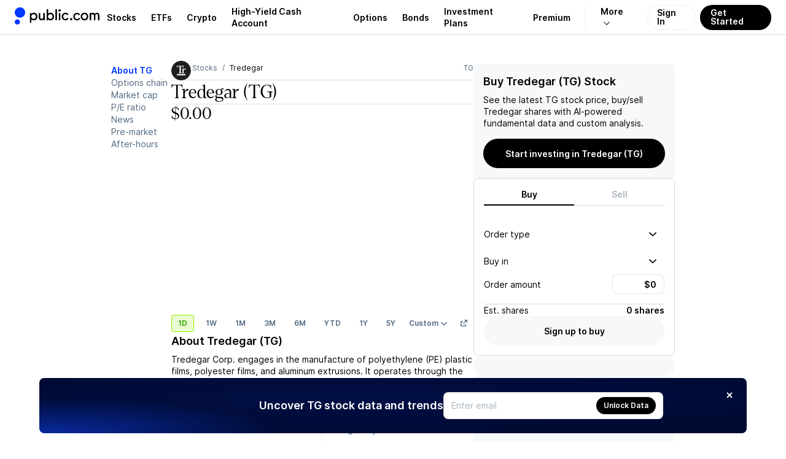

--- FILE ---
content_type: text/css; charset=UTF-8
request_url: https://public.com/_next/static/chunks/108b8e97d366fe8d.css
body_size: 14825
content:
.setup-kyc-margin-investing-terms-module-scss-module__giElaW__container{flex-direction:column;height:100%;display:flex}.setup-kyc-margin-investing-terms-module-scss-module__giElaW__title{margin:0}.setup-kyc-margin-investing-terms-module-scss-module__giElaW__text{font:var(--font-body-1-light);margin:0 0 var(--gap-objects-wide)0}.setup-kyc-margin-investing-terms-module-scss-module__giElaW__agreeButton{margin-top:var(--gap-section)}.setup-kyc-margin-investing-terms-module-scss-module__giElaW__bottomNav{margin-top:auto}
.main-module__6tZoca__main,.main-module__6tZoca__mainWrapper{background:var(--pw-core-color-greyscale-100);flex-direction:column;flex-grow:1;display:flex}.main-module__6tZoca__maxViewport{width:auto}@media (max-width:1014px){.main-module__6tZoca__maxViewport{max-width:100vw}}.main-module__6tZoca__drawerOpen{max-width:calc(100vw - var(--drawer-width))}
.single-column-layout-module__fbhQTW__container{--main-vertical-padding:var(--padding-extrawide);--main-horizontal-padding:calc(var(--padding-extrawide) + var(--padding-wide) + var(--padding-micro));background:var(--pw-core-color-greyscale-100);box-sizing:border-box;max-width:1400px;min-height:calc(100vh - var(--header-height));padding:var(--main-vertical-padding)var(--main-horizontal-padding);flex-direction:column;flex-grow:1;align-self:center;display:flex}.single-column-layout-module__fbhQTW__auto{width:auto}@media (min-width:1232px){.single-column-layout-module__fbhQTW__auto{width:1072px}}.single-column-layout-module__fbhQTW__medium{width:616px}.single-column-layout-module__fbhQTW__large{width:1072px}@media (min-width:1408px){.single-column-layout-module__fbhQTW__large{width:1216px}}.single-column-layout-module__fbhQTW__full{width:100%}.single-column-layout-module__fbhQTW__maxViewport{width:auto}@media (max-width:1400px){.single-column-layout-module__fbhQTW__maxViewport{max-width:100vw}}
.two-column-layout-module__TGXA3q__container{--main-vertical-padding:var(--padding-extrawide);--main-horizontal-padding:calc(var(--padding-extrawide) + var(--padding-wide) + var(--padding-standard));background:var(--pw-core-color-greyscale-100);box-sizing:border-box;gap:var(--gap-objects-extrawide);min-height:calc(100vh - var(--header-height));padding:var(--main-vertical-padding)var(--main-horizontal-padding);flex-grow:1;justify-content:center;display:flex}.two-column-layout-module__TGXA3q__container[data-size=narrow]>[data-main-column]{flex-grow:1;flex-shrink:1;width:100%;min-width:520px;max-width:680px}.two-column-layout-module__TGXA3q__container[data-size=wide]>[data-main-column]{flex-grow:1;flex-shrink:1;width:100%;min-width:680px;max-width:1400px}.two-column-layout-module__TGXA3q__container[data-size=default]>[data-main-column]{width:590px}@media (min-width:1408px){.two-column-layout-module__TGXA3q__container[data-size=default]>[data-main-column]{width:680px}}.two-column-layout-module__TGXA3q__transparentBackground{background:0 0}.two-column-layout-module__TGXA3q__unauthContainer{padding:var(--padding-standard)var(--padding-standard)var(--padding-extrawide);flex-direction:column;gap:64px}.two-column-layout-module__TGXA3q__unauthContainer[data-size=default]>[data-main-column]{width:100%}@media (min-width:1014px){.two-column-layout-module__TGXA3q__unauthContainer{gap:var(--gap-section);padding:var(--padding-extrawide)var(--padding-standard)var(--padding-extrawide);flex-direction:row}.two-column-layout-module__TGXA3q__unauthContainer[data-size=default]>[data-main-column]{--column-layout-main-column-width:590px;width:var(--column-layout-main-column-width)}}@media (min-width:1408px){.two-column-layout-module__TGXA3q__unauthContainer[data-size=default]>[data-main-column]{--column-layout-main-column-width:680px;width:var(--column-layout-main-column-width)}}.two-column-layout-module__TGXA3q__mainColumn{flex-direction:column;flex-shrink:0;display:flex}.two-column-layout-module__TGXA3q__mainColumnStackedContent{display:block}@media (min-width:1014px){.two-column-layout-module__TGXA3q__mainColumnStackedContent{display:none}}.two-column-layout-module__TGXA3q__rightRail{row-gap:var(--gap-objects-standard);flex-direction:column;flex-shrink:0;width:328px;display:flex;position:relative}@media (max-width:1014px){.two-column-layout-module__TGXA3q__rightRailUnauth{width:100%}}.two-column-layout-module__TGXA3q__rightRailStackedHidden{display:none}@media (min-width:1014px){.two-column-layout-module__TGXA3q__rightRailStackedHidden{display:flex}}.two-column-layout-module__TGXA3q__rightRailSticky{row-gap:var(--gap-objects-standard);top:calc(var(--header-height) + var(--main-vertical-padding));z-index:99;flex-direction:column;display:flex;position:sticky}.two-column-layout-module__TGXA3q__noTopPadding{padding:0 var(--main-horizontal-padding)var(--main-vertical-padding)var(--main-horizontal-padding)}.two-column-layout-module__TGXA3q__rightRailSkeleton{background:var(--pw-core-color-greyscale-100);box-sizing:border-box;border-radius:12px;flex-direction:column;flex-grow:0;row-gap:16px;display:flex;position:relative}
.focused-flow-module__0b5AYW__container{background:var(--pw-core-color-greyscale-100);flex-direction:column;align-items:center;width:100%;display:flex}.focused-flow-module__0b5AYW__contentArea{box-sizing:border-box;row-gap:var(--gap-section);min-height:100%;padding:var(--padding-extrawide)0;width:var(--size-520);flex-direction:column;display:flex}.focused-flow-module__0b5AYW__hero{background:var(--pw-core-color-greyscale-1000-day);color:var(--pw-core-color-greyscale-100-day);box-sizing:border-box;padding:var(--padding-extrawide);justify-content:center;align-items:center;width:100%;display:flex}.focused-flow-module__0b5AYW__heroContent{width:var(--size-520)}
.asset-page-section-module__Jd7P6q__sectionHeading{justify-content:space-between;align-items:center;margin:0;display:flex}.asset-page-section-module__Jd7P6q__sectionHeading>h2{font:var(--font-h3);align-items:center;gap:var(--gap-objects-micro);flex:1;margin:0;display:flex}.asset-page-section-module__Jd7P6q__mainContent{flex-direction:column;flex-grow:1;row-gap:64px;display:flex}
.options-price-input-module__8De-Ga__container{align-items:flex-end;gap:var(--gap-objects-micro);flex-direction:column;display:flex}.options-price-input-module__8De-Ga__input{--increment-button-size:24px;border:var(--border-grey);border-radius:var(--radius-default);padding:var(--padding-micromini);flex-direction:row;align-items:center;display:flex}.options-price-input-module__8De-Ga__inputFieldContainer{padding-left:var(--padding-compact);flex-shrink:0}.options-price-input-module__8De-Ga__incrementButtonContainer{flex-shrink:0}.options-price-input-module__8De-Ga__incrementButton{background:var(--pw-core-color-blue-100);color:var(--pw-core-color-blue-600);border-radius:var(--radius-small);min-height:var(--increment-button-size);font:var(--font-body-1-heavy);width:var(--increment-button-size);height:var(--increment-button-size);justify-content:center;align-items:center;display:flex}.options-price-input-module__8De-Ga__incrementButton:focus,.options-price-input-module__8De-Ga__incrementButton:active,.options-price-input-module__8De-Ga__incrementButton:hover{background:var(--pw-core-color-blue-100);color:var(--pw-core-color-blue-600);filter:none}.options-price-input-module__8De-Ga__incrementButton:focus{filter:brightness(98%)}.options-price-input-module__8De-Ga__inputFieldBox{border:none;padding:0}
.options-price-type-dropdown-module__ybyWQa__button{font:var(--font-body-2-light);color:var(--pw-core-color-blue-600);justify-content:flex-end;padding:0;display:flex}.options-price-type-dropdown-module__ybyWQa__content{border:var(--border-grey);box-sizing:border-box;gap:var(--gap-objects-micro);padding:var(--padding-micromini);scrollbar-width:none;flex-direction:column;display:flex}.options-price-type-dropdown-module__ybyWQa__item{outline:none;padding:0}.options-price-type-dropdown-module__ybyWQa__item[data-highlighted=true],.options-price-type-dropdown-module__ybyWQa__item:active,.options-price-type-dropdown-module__ybyWQa__item:focus{border-radius:var(--radius-small);background-color:var(--pw-core-color-greyscale-200)}
.options-checkout-header-module__1p6ioG__header{row-gap:var(--gap-objects-micro);flex-direction:column;display:flex;position:relative}.options-checkout-header-module__1p6ioG__accessoryView{font:var(--font-body-2-light);color:var(--pw-core-color-greyscale-600)}
.options-checkout-close-field-module__ffJwZW__container{row-gap:var(--gap-objects-micro);flex-direction:column;display:flex}
.options-equity-checkout-edit-form-module__tmVFVq__limitPrice{gap:var(--gap-objects-micro);flex-direction:column;display:flex}
.options-equity-checkout-module__96_qVq__estimatedOrderAmountField{align-items:center;gap:var(--gap-objects-micro);display:flex}
.options-rebates-tracker-modal-module-scss-module__sHJOvq__modal{font:var(--font-body-1-light);flex-direction:column;display:flex}.options-rebates-tracker-modal-module-scss-module__sHJOvq__modal h3{font:var(--font-h3);margin:var(--gap-objects-wide)0 0 0}.options-rebates-tracker-modal-module-scss-module__sHJOvq__modal p{margin:0 0 var(--gap-objects-standard)0}.options-rebates-tracker-modal-module-scss-module__sHJOvq__modal .options-rebates-tracker-modal-module-scss-module__sHJOvq__header{font:var(--font-body-1-heavy);margin:0 0 var(--gap-objects-micro)0}.options-rebates-tracker-modal-module-scss-module__sHJOvq__modal .options-rebates-tracker-modal-module-scss-module__sHJOvq__description{font:var(--font-body-2-light);color:var(--pw-common-text-color-secondary);margin:0 0 var(--gap-objects-tight)0}.options-rebates-tracker-modal-module-scss-module__sHJOvq__barChart{align-items:flex-end;gap:var(--gap-objects-micro);width:100%;height:168px;margin-bottom:var(--gap-objects-standard);display:flex}.options-rebates-tracker-modal-module-scss-module__sHJOvq__barChart .options-rebates-tracker-modal-module-scss-module__sHJOvq__tierBarContainer{justify-content:flex-end;gap:var(--gap-objects-micro);flex-direction:column;flex:1;height:100%;display:flex}.options-rebates-tracker-modal-module-scss-module__sHJOvq__barChart .options-rebates-tracker-modal-module-scss-module__sHJOvq__tierBarContainer .options-rebates-tracker-modal-module-scss-module__sHJOvq__tierBar{background:var(--pw-core-color-blue-100);border-radius:var(--radius-small);justify-content:center;gap:var(--gap-text-tight);padding:var(--padding-compact);flex-direction:column;display:flex}.options-rebates-tracker-modal-module-scss-module__sHJOvq__barChart .options-rebates-tracker-modal-module-scss-module__sHJOvq__tierBarContainer .options-rebates-tracker-modal-module-scss-module__sHJOvq__tierBar p:first-of-type{font:var(--font-body-1-heavy);color:var(--pw-common-color-neutral);text-align:center;margin:0}.options-rebates-tracker-modal-module-scss-module__sHJOvq__barChart .options-rebates-tracker-modal-module-scss-module__sHJOvq__tierBarContainer .options-rebates-tracker-modal-module-scss-module__sHJOvq__tierBar p:last-of-type{font:var(--font-body-3-light);color:var(--pw-core-color-blue-800);text-align:center;margin:0}.options-rebates-tracker-modal-module-scss-module__sHJOvq__barChart .options-rebates-tracker-modal-module-scss-module__sHJOvq__tierBarContainer .options-rebates-tracker-modal-module-scss-module__sHJOvq__tierBarLabel{font:var(--font-body-2-light);color:var(--pw-core-color-blue-800);text-align:center}
.options-rebates-tracker-module-scss-module__UwErza__content{width:100%;position:relative}.options-rebates-tracker-module-scss-module__UwErza__checkmark{width:48px;height:48px;color:var(--pw-core-color-greyscale-100-day);background-color:var(--pw-core-color-green-600);clip-path:polygon(0 0,100% 0,100% 100%);border-top-right-radius:8px;position:absolute;top:-12px;right:-12px}.options-rebates-tracker-module-scss-module__UwErza__checkmark.options-rebates-tracker-module-scss-module__UwErza__custom{background-color:var(--pw-core-color-blue-200);color:var(--pw-core-color-blue-600)}.options-rebates-tracker-module-scss-module__UwErza__checkmark svg{position:absolute;top:7px;right:7px}.options-rebates-tracker-module-scss-module__UwErza__title{margin:0 0 var(--gap-objects-standard)0;font:var(--font-h3)}.options-rebates-tracker-module-scss-module__UwErza__title span{align-items:center;gap:var(--gap-objects-micro);display:flex}.options-rebates-tracker-module-scss-module__UwErza__title p{font:var(--font-body-2-heavy);margin:0 0 var(--gap-objects-micro)0}.options-rebates-tracker-module-scss-module__UwErza__highest{color:var(--pw-core-color-green-600)}.options-rebates-tracker-module-scss-module__UwErza__custom{color:var(--pw-core-color-blue-700)}.options-rebates-tracker-module-scss-module__UwErza__header{display:flex}.options-rebates-tracker-module-scss-module__UwErza__header>div{border-right:var(--border-grey);padding:0 var(--gap-objects-standard)}.options-rebates-tracker-module-scss-module__UwErza__header>div:first-child{padding-left:0}.options-rebates-tracker-module-scss-module__UwErza__header>div:last-child{border-right:none}.options-rebates-tracker-module-scss-module__UwErza__header>div p:first-child{margin:0 0 var(--gap-objects-micro)0;font:var(--font-body-2-heavy);color:var(--pw-core-color-greyscale-600)}.options-rebates-tracker-module-scss-module__UwErza__header>div p:last-child{font:var(--font-body-1-heavy);margin:0}.options-rebates-tracker-module-scss-module__UwErza__chart{margin:var(--gap-section)auto 0 auto;width:216px;height:auto;position:relative}.options-rebates-tracker-module-scss-module__UwErza__chart a{z-index:9;width:150px;position:absolute;top:50%;left:50%;transform:translate(-50%,-50%)}.options-rebates-tracker-module-scss-module__UwErza__activation{opacity:.25}.options-rebates-tracker-module-scss-module__UwErza__tracker{bottom:var(--gap-objects-compact);position:absolute;bottom:0;left:50%;transform:translate(-50%)}.options-rebates-tracker-module-scss-module__UwErza__tracker p{font:var(--font-body-1-heavy);text-align:center;margin:0}.options-rebates-tracker-module-scss-module__UwErza__tracker p:first-child{color:var(--pw-core-color-greyscale-600);font:var(--font-body-2-heavy);margin-bottom:var(--gap-objects-micro)}.options-rebates-tracker-module-scss-module__UwErza__tracker p:nth-child(2){font:var(--font-h2);margin-bottom:var(--gap-objects-micro)}.options-rebates-tracker-module-scss-module__UwErza__tracker p:nth-child(3){color:var(--pw-core-color-greyscale-600);font:var(--font-body-3-light)}.options-rebates-tracker-module-scss-module__UwErza__markers{width:100%;height:100%;font:var(--font-body-3-light);position:absolute;bottom:0;left:0}.options-rebates-tracker-module-scss-module__UwErza__markers .options-rebates-tracker-module-scss-module__UwErza__dot{background-color:var(--pw-core-color-greyscale-600);border-radius:4px;width:4px;height:4px;position:absolute}.options-rebates-tracker-module-scss-module__UwErza__markers .options-rebates-tracker-module-scss-module__UwErza__dot.options-rebates-tracker-module-scss-module__UwErza__active{background-color:var(--pw-core-color-blue-300)}.options-rebates-tracker-module-scss-module__UwErza__markers .options-rebates-tracker-module-scss-module__UwErza__dot.options-rebates-tracker-module-scss-module__UwErza__highest{background-color:var(--pw-core-color-greyscale-100-day)}.options-rebates-tracker-module-scss-module__UwErza__markers>div{text-align:center;position:absolute}.options-rebates-tracker-module-scss-module__UwErza__markers>div>div{justify-content:flex-end;align-items:center;gap:var(--gap-text-tight);flex-direction:column;width:38px;height:46px;display:flex}.options-rebates-tracker-module-scss-module__UwErza__markers>div:first-child{bottom:0;left:0;transform:translate(-109%)}.options-rebates-tracker-module-scss-module__UwErza__markers>div:first-child .options-rebates-tracker-module-scss-module__UwErza__dot{bottom:6px;right:-14px}.options-rebates-tracker-module-scss-module__UwErza__markers>div:nth-child(2){top:-30px;left:10px}.options-rebates-tracker-module-scss-module__UwErza__markers>div:nth-child(2) .options-rebates-tracker-module-scss-module__UwErza__dot{bottom:-4px;right:-18px}.options-rebates-tracker-module-scss-module__UwErza__markers>div:nth-child(3){top:-30px;right:10px}.options-rebates-tracker-module-scss-module__UwErza__markers>div:nth-child(3) .options-rebates-tracker-module-scss-module__UwErza__dot{bottom:-5px;left:-16px}.options-rebates-tracker-module-scss-module__UwErza__markers>div:nth-child(4){bottom:0;right:0;transform:translate(109%)}.options-rebates-tracker-module-scss-module__UwErza__markers>div:nth-child(4) .options-rebates-tracker-module-scss-module__UwErza__dot{bottom:6px;left:-14px}.options-rebates-tracker-module-scss-module__UwErza__markers p{color:var(--pw-core-color-greyscale-600);margin:0}.options-rebates-tracker-module-scss-module__UwErza__footer{width:100%;font:var(--font-body-2-heavy);border-top:var(--border-grey);padding-top:var(--gap-objects-compact);margin-top:var(--gap-subsection)}.options-rebates-tracker-module-scss-module__UwErza__disclosures{width:100%;font:var(--font-body-2-light);color:var(--pw-common-text-color-secondary);margin-top:var(--gap-objects-wide)}
.options-checkout-order-rebate-field-module__m5V0bG__subView{color:var(--pw-core-color-greyscale-600);font:var(--font-body-2-light)}
.dropdown-module__l-hrgq__buttonBase{background:var(--pw-core-color-greyscale-100);border:.5px solid var(--pw-core-color-greyscale-400);box-sizing:border-box;color:var(--pw-core-color-greyscale-1000);cursor:pointer;border-radius:8px;outline:none;flex-grow:1;justify-content:space-between;align-items:center;column-gap:4px;display:flex;position:relative}.dropdown-module__l-hrgq__buttonBase:disabled,.dropdown-module__l-hrgq__buttonBase:disabled:hover{cursor:default}.dropdown-module__l-hrgq__buttonBase svg{fill:currentColor;height:var(--button-icon-size);width:var(--button-icon-size);flex-shrink:0}.dropdown-module__l-hrgq__buttonSizeLarge{--button-icon-size:14px;font:var(--font-body-1-light);height:44px;padding:0 12px}.dropdown-module__l-hrgq__buttonSizeLarge[data-weight=heavy]{font:var(--font-body-1-heavy)}.dropdown-module__l-hrgq__buttonSizeSmall{--button-icon-size:12px;font:var(--font-body-2-light);height:32px;padding:0 8px}.dropdown-module__l-hrgq__buttonSizeSmall[data-weight=heavy]{font:var(--font-body-2-heavy)}
.dropdown-content-module__s8vXoW__content{background:var(--pw-core-color-greyscale-100);border-radius:var(--radius-default);box-shadow:var(--elevation-300);box-sizing:border-box;min-width:152px;padding:var(--padding-micro)}html.dark .dropdown-content-module__s8vXoW__content{background:var(--pw-core-color-greyscale-200)}
.dropdown-option-module__SDvI1a__item{border-radius:var(--radius-small);box-sizing:border-box;cursor:pointer;padding:var(--padding-micro);outline:none;flex-grow:1;justify-content:space-between;align-items:center;margin-top:0;transition:color .3s ease-in-out,opacity .3s ease-in-out;display:flex}.dropdown-option-module__SDvI1a__active:hover{background:var(--pw-core-color-greyscale-200);color:var(--pw-core-color-greyscale-1000)}.dropdown-option-module__SDvI1a__active[data-highlighted]{background:var(--pw-core-color-greyscale-200)}.dropdown-option-module__SDvI1a__disabled[data-disabled]{cursor:default;opacity:.5;pointer-events:none}
.history-filters-panel-module__OFJrEa__filtersBar{column-gap:var(--gap-objects-standard);row-gap:var(--gap-objects-tight);flex-wrap:wrap;display:flex}.history-filters-panel-module__OFJrEa__stackedFiltersBar{row-gap:var(--gap-objects-compact);flex-direction:column}.history-filters-panel-module__OFJrEa__filtersBarMinWidth>div{min-width:96px}.history-filters-panel-module__OFJrEa__filterGroupTitle{box-sizing:border-box;color:var(--pw-core-color-greyscale-600);font:var(--font-body-1-heavy);margin:0 8px}.history-filters-panel-module__OFJrEa__transactionTypesDropdown{overscroll-behavior:contain;max-height:440px;overflow:hidden scroll}.history-filters-panel-module__OFJrEa__amountFilterCustomValues{margin-top:var(--gap-objects-micro);align-items:center;gap:var(--gap-objects-tight);font:var(--font-body-2-light);color:var(--pw-common-text-color-secondary);flex-direction:column;display:flex}.history-filters-panel-module__OFJrEa__amountFilterControls{margin-top:var(--gap-objects-standard);align-items:center;gap:var(--gap-objects-standard);display:flex}.history-filters-panel-module__OFJrEa__amountFilterControls>button{flex:1}
.history-selected-filters-panel-module__Kv2zkG__selectedFilters{flex-wrap:wrap;gap:12px;display:flex}
.contextual-bubble-module__eit9vW__base{box-sizing:border-box;border-radius:var(--radius-default);padding:var(--padding-compact);justify-content:space-between;gap:var(--gap-objects-compact);border:1px solid #0000;flex-direction:row;align-items:center;display:flex}.contextual-bubble-module__eit9vW__title{font:var(--font-body-2-heavy);margin:0}.contextual-bubble-module__eit9vW__detail{font:var(--font-body-2-light)}.contextual-bubble-module__eit9vW__content{align-items:flex-start;gap:var(--gap-objects-micro);flex-direction:column;flex-grow:1;display:flex}.contextual-bubble-module__eit9vW__default{background:var(--pw-core-color-greyscale-200)}.contextual-bubble-module__eit9vW__default:focus{background:var(--pw-core-color-greyscale-400)}.contextual-bubble-module__eit9vW__default .contextual-bubble-module__eit9vW__title{color:var(--pw-common-text-color-secondary)}.contextual-bubble-module__eit9vW__default:focus .contextual-bubble-module__eit9vW__title,.contextual-bubble-module__eit9vW__default:focus .contextual-bubble-module__eit9vW__detail{color:var(--pw-common-color-primary)}.contextual-bubble-module__eit9vW__default .contextual-bubble-module__eit9vW__detail{color:var(--pw-common-text-color-secondary)}.contextual-bubble-module__eit9vW__hairline{border:.5px solid var(--pw-core-color-blue-400)}.contextual-bubble-module__eit9vW__hairline .contextual-bubble-module__eit9vW__title{color:var(--pw-common-text-color-primary)}.contextual-bubble-module__eit9vW__hairline .contextual-bubble-module__eit9vW__detail{color:var(--pw-common-text-color-secondary)}.contextual-bubble-module__eit9vW__cta{border:var(--border-grey)}.contextual-bubble-module__eit9vW__cta:hover{cursor:pointer;border-color:var(--pw-core-color-greyscale-500)}.contextual-bubble-module__eit9vW__cta:focus{border-color:var(--pw-common-color-primary)}.contextual-bubble-module__eit9vW__cta .contextual-bubble-module__eit9vW__title{color:var(--pw-common-color-primary)}.contextual-bubble-module__eit9vW__cta:hover .contextual-bubble-module__eit9vW__title{color:var(--pw-core-color-blue-700)}.contextual-bubble-module__eit9vW__cta .contextual-bubble-module__eit9vW__detail{color:var(--pw-common-text-color-primary)}.contextual-bubble-module__eit9vW__cta:focus .contextual-bubble-module__eit9vW__detail{color:var(--pw-common-color-primary)}.contextual-bubble-module__eit9vW__cta:hover [data-icon]{color:var(--pw-core-color-blue-700)}
.crypto-disclosure-module__0-fcHa__disclosure{color:var(--pw-core-color-greyscale-600);font:var(--font-body-2-light);margin:0;padding:0}.crypto-disclosure-module__0-fcHa__links{column-gap:var(--gap-objects-micro);display:inline-flex}.crypto-disclosure-module__0-fcHa__disclosure a,.crypto-disclosure-module__0-fcHa__links a{outline:none}.crypto-disclosure-module__0-fcHa__disclosure a:focus,.crypto-disclosure-module__0-fcHa__disclosure a:hover,.crypto-disclosure-module__0-fcHa__links a:focus,.crypto-disclosure-module__0-fcHa__links a:hover{text-decoration:underline}.crypto-disclosure-module__0-fcHa__logo{margin-top:var(--gap-objects-standard);display:flex}
.options-rebate-cards-module-scss-module__w4of4a__content{align-items:center;display:flex}.options-rebate-cards-module-scss-module__w4of4a__contentFirstColumn{row-gap:var(--gap-objects-micro);flex-direction:column;flex:1;display:flex}.options-rebate-cards-module-scss-module__w4of4a__contentSecondColumn{flex-shrink:0}.options-rebate-cards-module-scss-module__w4of4a__contentFirstColumnTitle{font:var(--font-body-2-heavy)}.options-rebate-cards-module-scss-module__w4of4a__contentFirstColumnDescription{color:var(--pw-core-color-greyscale-600);font:var(--font-body-2-light)}.options-rebate-cards-module-scss-module__w4of4a__contentFirstColumnDescription a{text-decoration:none}.options-rebate-cards-module-scss-module__w4of4a__rebateCard{cursor:pointer;width:100%}.options-rebate-cards-module-scss-module__w4of4a__rebateCardContent{box-sizing:border-box;width:100%}.options-rebate-cards-module-scss-module__w4of4a__rebateCardContentAnimation{box-sizing:border-box;position:absolute;inset:0}.options-rebate-cards-module-scss-module__w4of4a__rebateCardContentCopy{z-index:2;justify-content:space-between;align-items:center;display:flex;position:relative}.options-rebate-cards-module-scss-module__w4of4a__rebateCardContentCopyTitle{align-items:center;column-gap:var(--gap-objects-compact);font:var(--font-body-1-heavy);display:flex}.options-rebate-cards-module-scss-module__w4of4a__rebateCardContentCopyTitleText{color:var(--pw-common-text-color-secondary);font:var(--font-body-1-heavy)}.options-rebate-cards-module-scss-module__w4of4a__rebateCardContentCopyTitleIcon{color:var(--pw-core-color-greyscale-700);align-items:center;column-gap:var(--gap-objects-compact);display:flex}.options-rebate-cards-module-scss-module__w4of4a__description{color:var(--pw-common-text-color-secondary);font:var(--font-body-2-light);padding:var(--gap-objects-micro)0 0 calc(var(--padding-wide) + var(--gap-objects-micro));z-index:2;position:relative}.options-rebate-cards-module-scss-module__w4of4a__rebateBorderWrapper{border-radius:var(--radius-default);padding:var(--padding-compact);overflow:hidden}.options-rebate-cards-module-scss-module__w4of4a__rebateBorderWrapper.options-rebate-cards-module-scss-module__w4of4a__fullWidth{width:calc(100% - 2*var(--padding-standard))}.options-rebate-cards-module-scss-module__w4of4a__rebateBorderWrapper.options-rebate-cards-module-scss-module__w4of4a__fullWidth .options-rebate-cards-module-scss-module__w4of4a__content{justify-content:space-between;width:100%}.options-rebate-cards-module-scss-module__w4of4a__rebateBorderContent{box-sizing:border-box;border-radius:var(--radius-default);align-items:center;column-gap:var(--gap-objects-compact);width:100%;display:flex;position:relative}
.history-transaction-detail-list-items-module__Y3RlmG__items{column-gap:var(--gap-objects-tight);row-gap:var(--gap-objects-standard);flex-flow:wrap;flex-grow:1;margin:0;padding:0;list-style:none;display:flex}.history-transaction-detail-list-items-module__Y3RlmG__item{flex-direction:column;row-gap:2px;width:200px;padding:0;display:flex}.history-transaction-detail-list-items-module__Y3RlmG__item>[data-title]{color:var(--pw-core-color-greyscale-600);height:19px;font:var(--font-body-2-heavy);align-items:center;display:flex}.history-transaction-detail-list-items-module__Y3RlmG__item>[data-value]:not(.history-transaction-detail-list-items-module__Y3RlmG__wrap){font:var(--font-body-1-light);text-overflow:ellipsis;overflow:hidden}.history-transaction-detail-list-items-module__Y3RlmG__item[data-variant=secondary]>[data-value]{color:var(--pw-core-color-greyscale-600)}.history-transaction-detail-list-items-module__Y3RlmG__item>[data-value].history-transaction-detail-list-items-module__Y3RlmG__wrap{font:var(--font-body-1-light);word-break:break-all}
.history-transaction-detail-module__P8Akza__transactionDetail{background:var(--pw-core-color-greyscale-200);box-sizing:border-box;border-radius:8px;margin-bottom:16px;padding:16px}.history-transaction-detail-module__P8Akza__loading{justify-content:center;align-items:center;min-height:30px;display:flex}.history-transaction-detail-module__P8Akza__actions{flex-direction:column;align-items:flex-start;row-gap:24px;margin-top:24px;display:flex}.history-transaction-detail-module__P8Akza__marginInterest{color:var(--pw-common-text-color-secondary);font:var(--font-body-2-light)}.history-transaction-detail-module__P8Akza__viewAsset{align-items:center;column-gap:32px;display:flex}.history-transaction-detail-module__P8Akza__cryptoDisclosure{max-width:560px;margin-top:var(--gap-objects-standard)!important}.history-transaction-detail-module__P8Akza__learnMore{margin-top:var(--gap-objects-standard)}
.history-transaction-legs-details-module__amxkAa__section{row-gap:var(--gap-objects-tight);flex-direction:column;margin-top:32px;display:flex}.history-transaction-legs-details-module__amxkAa__title{font:var(--font-body-2-heavy);color:var(--pw-core-color-greyscale-600)}.history-transaction-legs-details-module__amxkAa__legs{row-gap:var(--gap-objects-tight);flex-direction:column;display:flex}.history-transaction-legs-details-module__amxkAa__leg{border-radius:var(--radius-default);border:var(--border-grey);flex-direction:column;flex:1;width:100%;display:flex}.history-transaction-legs-details-module__amxkAa__legHeader{cursor:pointer;font:var(--font-body-1-heavy);align-items:center;column-gap:var(--gap-objects-compact);padding:10px 12px;display:flex}.history-transaction-legs-details-module__amxkAa__legContentWrapper{overflow:hidden}.history-transaction-legs-details-module__amxkAa__legContent{border-top:var(--border-grey);padding:var(--padding-compact)}.history-transaction-legs-details-module__amxkAa__legName{flex:1}.history-transaction-legs-details-module__amxkAa__legDescription{font:var(--font-body-1-light);color:var(--pw-common-text-color-secondary)}
.history-transaction-ria-allocations-module__FsURrW__list{row-gap:var(--gap-objects-compact);margin-top:var(--gap-objects-wide);flex-direction:column;display:flex}.history-transaction-ria-allocations-module__FsURrW__title{font:var(--font-body-2-heavy)}.history-transaction-ria-allocations-module__FsURrW__orders{row-gap:var(--gap-objects-tight);flex-direction:column;width:100%;display:flex}.history-transaction-ria-allocations-module__FsURrW__allocationItem{background:var(--surface-default);align-items:flex-start;gap:var(--gap-objects-compact);flex-direction:column;display:flex}.history-transaction-ria-allocations-module__FsURrW__allocationHeader{justify-content:space-between;align-items:center;gap:var(--gap-objects-compact);flex-direction:row;width:100%;display:flex}.history-transaction-ria-allocations-module__FsURrW__allocation{align-items:center;gap:var(--gap-objects-compact);flex-direction:row;flex:1;display:flex}.history-transaction-ria-allocations-module__FsURrW__allocationInstrument{gap:var(--gap-objects-micro);flex-direction:column;display:flex}.history-transaction-ria-allocations-module__FsURrW__allocationSymbol{color:var(--pw-common-text-color-primary);font:var(--font-body-1-heavy)}.history-transaction-ria-allocations-module__FsURrW__allocationName{color:var(--pw-common-text-color-secondary);font:var(--font-body-2-light)}.history-transaction-ria-allocations-module__FsURrW__allocationActions{align-items:center;gap:var(--gap-objects-tight);display:flex}.history-transaction-ria-allocations-module__FsURrW__allocationValues{color:var(--pw-core-color-greyscale-600);gap:var(--gap-objects-micro);text-align:right;flex-direction:column;display:flex}.history-transaction-ria-allocations-module__FsURrW__allocationAmount{font:var(--font-body-1-light)}.history-transaction-ria-allocations-module__FsURrW__allocationQuantity{font:var(--font-body-2-light)}.history-transaction-ria-allocations-module__FsURrW__allocationDetails{border-top:var(--border-grey);padding-top:var(--gap-objects-compact);width:100%}.history-transaction-ria-allocations-module__FsURrW__showMoreButton{padding:var(--padding-micromini)0 0;justify-content:center;display:flex}
.history-transaction-list-module__bFPTUG__list{flex-direction:column;flex-grow:1;margin:0;padding:0;list-style:none;display:flex}.history-transaction-list-module__bFPTUG__item{border-bottom:.5px solid var(--pw-core-color-greyscale-400)}.history-transaction-list-module__bFPTUG__itemContent{align-items:center;padding:16px 0;display:flex}.history-transaction-list-module__bFPTUG__itemContentLeft{flex-direction:column;flex-grow:1;row-gap:4px;display:flex}.history-transaction-list-module__bFPTUG__title{font:var(--font-body-1-heavy);align-items:center;column-gap:4px;display:flex}.history-transaction-list-module__bFPTUG__date{color:var(--pw-core-color-greyscale-600);font:var(--font-body-2-light)}.history-transaction-list-module__bFPTUG__itemContentRight{text-align:right;flex-direction:column;row-gap:4px;margin-right:6px;display:flex}
.asset-history-section-module__RqCHuG__cardContent{cursor:pointer;padding:var(--padding-compact);justify-content:space-between;align-items:center;display:flex}.asset-history-section-module__RqCHuG__title{font:var(--font-body-1-heavy);color:var(--pw-core-color-greyscale-600);margin:0}.asset-history-section-module__RqCHuG__cardContentExpandable{padding:0 var(--padding-compact)var(--padding-compact)}.asset-history-section-module__RqCHuG__empty{border-bottom:var(--border-grey);font:var(--font-body-1-light);color:var(--pw-core-color-greyscale-600);padding:var(--padding-compact)0}
.settings-account-nav-menu-module__9syEeq__menu{justify-content:space-between;align-items:flex-end;margin:0;padding:0;list-style:none;display:flex}.settings-account-nav-menu-module__9syEeq__menu li{margin:0;padding:0}.settings-account-nav-menu-module__9syEeq__menu li a{color:var(--pw-core-color-content-overlay-light-secondary);cursor:pointer;font:var(--font-body-2-heavy);padding:var(--padding-micro)0;border-bottom:1.5px solid #0000;transition:color .25s ease-in-out,border-color .25s ease-in-out;display:block}.settings-account-nav-menu-module__9syEeq__menu li a[aria-current=page]{border-color:var(--pw-core-color-content-overlay-light-primary);color:var(--pw-core-color-content-overlay-light-primary)}.settings-account-nav-menu-module__9syEeq__menu li:hover a{color:var(--pw-core-color-content-overlay-light-primary);border-color:var(--pw-core-color-content-overlay-light-primary)}
.settings-account-nav-module__NIfbyq__container{background-color:var(--pw-core-color-greyscale-1000-day);color:var(--pw-core-color-greyscale-100-day);background-position:50%;background-repeat:no-repeat;background-size:auto 100%;justify-content:center;align-items:center;width:100%;height:98px;display:flex}.settings-account-nav-module__NIfbyq__nav{box-sizing:border-box;row-gap:var(--gap-objects-compact);height:100%;max-width:var(--settings-account-layout-wide-max-width);padding:var(--padding-wide)0 2px 0;flex-direction:column;flex-shrink:0;justify-content:space-between;width:100%;display:flex}.settings-account-nav-module__NIfbyq__user{align-items:center;gap:var(--gap-objects-micro);display:flex}.settings-account-nav-module__NIfbyq__username{font-family:var(--font-signature);font-size:22px;line-height:120%}
.settings-account-single-column-layout-module__w0rnvG__container{width:100%}.settings-account-single-column-layout-module__w0rnvG__container[data-size=narrow]{max-width:var(--settings-account-layout-narrow-max-width)}.settings-account-single-column-layout-module__w0rnvG__container[data-size=wide]{max-width:var(--settings-account-layout-wide-max-width)}
.settings-account-two-column-layout-module__AjWtGq__layout{column-gap:var(--gap-subsection);max-width:var(--settings-account-layout-narrow-max-width);width:100%;margin:0 auto;display:flex}.settings-account-two-column-layout-module__AjWtGq__mainColumn{flex:1}.settings-account-two-column-layout-module__AjWtGq__sideColumn{width:148px;position:relative}.settings-account-two-column-layout-module__AjWtGq__sideColumnSticky{row-gap:var(--gap-objects-standard);top:calc(var(--header-height) + var(--gap-section));z-index:99;flex-direction:column;display:flex;position:sticky}
.back-button-module-scss-module__yyPrsG__backButton{margin-bottom:var(--gap-subsection);flex-direction:row-reverse;display:inline-flex}
.logout-button-module-scss-module__O69CYW__logoutButton{margin-top:var(--gap-subsection)}
.referral-promo-modal-module-scss-module__Kt00tW__label{margin:0 auto var(--gap-objects-compact);display:block}.referral-promo-modal-module-scss-module__Kt00tW__title{font:var(--font-header-xl);margin:0 0 var(--gap-subsection);text-align:center;color:var(--pw-core-color-greyscale-100-day)}.referral-promo-modal-module-scss-module__Kt00tW__list{margin:0;margin-bottom:var(--gap-objects-wide);padding:0;list-style:none}.referral-promo-modal-module-scss-module__Kt00tW__listItem{color:var(--pw-core-color-greyscale-100-day);font:var(--font-body-1-light);align-items:center;gap:var(--gap-objects-compact);flex-direction:row;display:flex}.referral-promo-modal-module-scss-module__Kt00tW__listItem+.referral-promo-modal-module-scss-module__Kt00tW__listItem{margin-top:var(--gap-objects-wide)}.referral-promo-modal-module-scss-module__Kt00tW__number{background:var(--pw-core-overlay-light-subtle-day);border-radius:var(--radius-small);width:32px;height:32px;font:var(--font-body-2-heavy);color:var(--pw-core-color-blue-500-night);justify-content:center;align-items:center;display:flex}.referral-promo-modal-module-scss-module__Kt00tW__link{font:var(--font-body-2-light);color:var(--pw-core-color-blue-500-night);margin-bottom:var(--gap-subsection);display:inline-block}
.one-percent-match-banner-module-scss-module__g4MMVG__card{margin-top:var(--gap-objects-wide);background-position:bottom;background-repeat:no-repeat;background-size:cover;height:106px}.one-percent-match-banner-module-scss-module__g4MMVG__container{color:var(--pw-core-color-content-overlay-light-primary);gap:var(--gap-text-standard);flex-direction:column;display:flex}.one-percent-match-banner-module-scss-module__g4MMVG__container .one-percent-match-banner-module-scss-module__g4MMVG__title{font:var(--font-body-1-heavy);margin:0}.one-percent-match-banner-module-scss-module__g4MMVG__container .one-percent-match-banner-module-scss-module__g4MMVG__description{font:var(--font-body-2-light);margin:0}.one-percent-match-banner-module-scss-module__g4MMVG__container .one-percent-match-banner-module-scss-module__g4MMVG__button{margin-top:auto}
.transfers-header-item-module-scss-module__Qm6iBq__item{justify-content:center;align-items:center;gap:var(--gap-objects-compact);cursor:pointer;flex-direction:column;flex:1;height:72px;display:flex}.transfers-header-item-module-scss-module__Qm6iBq__title{font:var(--font-body-1-light)}
.transfers-header-module-scss-module__n-m4Ea__title{font:var(--font-h2);margin:0}.transfers-header-module-scss-module__n-m4Ea__itemsContainer{margin-top:var(--gap-objects-wide);gap:var(--gap-objects-compact);display:flex}
.funding-method-item-module-scss-module__k5KIda__container{padding:var(--gap-objects-compact)0;border-bottom:1px solid var(--pw-core-color-greyscale-300);align-items:center;display:flex}.funding-method-item-module-scss-module__k5KIda__type{align-items:center;display:flex}.funding-method-item-module-scss-module__k5KIda__content{margin-left:var(--gap-objects-compact);flex-direction:column;display:flex}.funding-method-item-module-scss-module__k5KIda__displayName{font:var(--font-body-1-heavy)}.funding-method-item-module-scss-module__k5KIda__defaultTag{margin-left:var(--gap-objects-micro)}.funding-method-item-module-scss-module__k5KIda__menuContainer{margin-left:auto}
.funding-methods-options-menu-module-scss-module__g5ST_q__trigger{cursor:pointer}.funding-methods-options-menu-module-scss-module__g5ST_q__item{align-items:center;gap:var(--gap-objects-compact);display:flex}
.funding-methods-overline-legend-module-scss-module__KZpkqa__text{font:var(--font-body-2-heavy)}.funding-methods-overline-legend-module-scss-module__KZpkqa__grey{color:var(--pw-common-text-color-secondary)}.funding-methods-overline-legend-module-scss-module__KZpkqa__orange{color:var(--pw-common-color-warning)}.funding-methods-overline-legend-module-scss-module__KZpkqa__black{color:var(--pw-common-text-color-primary)}
.recurring-deposit-item-module-scss-module__aSFy2q__item{border-bottom:var(--border-grey);padding:var(--padding-compact)0}.recurring-deposit-item-module-scss-module__aSFy2q__collapsibleTrigger svg{color:var(--pw-core-color-greyscale-1000);width:12px}.recurring-deposit-item-module-scss-module__aSFy2q__collapsibleTriggerContent{width:100%;padding-right:var(--gap-objects-tight);justify-content:space-between;align-items:center;display:flex}.recurring-deposit-item-module-scss-module__aSFy2q__mainText{font:var(--font-body-1-heavy)}.recurring-deposit-item-module-scss-module__aSFy2q__secondaryText{font:var(--font-body-2-light);color:var(--pw-core-color-greyscale-600)}.recurring-deposit-item-module-scss-module__aSFy2q__collapsibleContent{background:var(--pw-core-color-greyscale-200);padding:var(--gap-objects-standard);margin-top:var(--gap-objects-standard)}.recurring-deposit-item-module-scss-module__aSFy2q__topContent{display:flex}.recurring-deposit-item-module-scss-module__aSFy2q__content{color:var(--pw-core-color-greyscale-600);font:var(--font-body-2-light);flex-direction:column;display:flex}.recurring-deposit-item-module-scss-module__aSFy2q__leftContent{gap:var(--gap-objects-standard);flex:.5}.recurring-deposit-item-module-scss-module__aSFy2q__itemTitle{margin-bottom:var(--gap-text-standard)}.recurring-deposit-item-module-scss-module__aSFy2q__textLeftAligned{text-align:right}.recurring-deposit-item-module-scss-module__aSFy2q__centralContent{flex:.3}.recurring-deposit-item-module-scss-module__aSFy2q__cancelAllDeposits{margin-top:var(--gap-objects-standard)}.recurring-deposit-item-module-scss-module__aSFy2q__pausedStatus{font:var(--font-body-2-heavy);color:var(--pw-core-color-orange-600)}.recurring-deposit-item-module-scss-module__aSFy2q__pausedDepositLegend{background:var(--pw-core-color-greyscale-100);margin-top:var(--gap-objects-standard);padding:var(--gap-objects-standard);font:var(--font-body-2-light);color:var(--pw-core-color-greyscale-600)}
.recurring-deposits-list-module-scss-module__3Hqd4W__container{gap:var(--gap-objects-standard);flex-direction:column;display:flex}
.recurring-deposits-subsection-module-scss-module__HfGKSq__tabs{margin-bottom:var(--gap-objects-wide)}.recurring-deposits-subsection-module-scss-module__HfGKSq__tabSelected{color:var(--pw-common-color-primary)}
.transfer-subsections-module-scss-module__alfiWG__container{gap:var(--gap-section);margin-top:var(--gap-section);flex-direction:column;display:flex}
.ria-account-recurring-orders-module__y4SV5a__deposits{flex-direction:column;width:100%;display:flex}.ria-account-recurring-orders-module__y4SV5a__container{box-sizing:border-box;border-bottom:var(--border-grey);padding:var(--padding-compact);justify-content:space-between;align-items:center;gap:var(--gap-objects-tight);width:100%;transition:background-color .3s ease-in-out;display:flex}.ria-account-recurring-orders-module__y4SV5a__container [data-menu=true]>*{display:none}.ria-account-recurring-orders-module__y4SV5a__container:last-of-type{border-bottom:none}.ria-account-recurring-orders-module__y4SV5a__content{box-sizing:border-box;flex:1;justify-content:space-between;align-items:center;display:flex}.ria-account-recurring-orders-module__y4SV5a__actions{flex-shrink:0;justify-content:flex-end;align-items:center;width:32px;height:32px;display:flex}.ria-account-recurring-orders-module__y4SV5a__container:hover{background-color:var(--pw-core-color-greyscale-50)}.ria-account-recurring-orders-module__y4SV5a__container:hover [data-menu]>*{display:flex}.ria-account-recurring-orders-module__y4SV5a__container:has(button[data-state=open]) [data-menu]>*{display:flex}.ria-account-recurring-orders-module__y4SV5a__title{font:var(--font-body-1-heavy);color:var(--pw-common-text-color-secondary);margin:0}.ria-account-recurring-orders-module__y4SV5a__parameters{gap:var(--gap-objects-tight);display:flex}.ria-account-recurring-orders-module__y4SV5a__on{font:var(--font-body-1-light);color:var(--pw-common-text-color-secondary)}.ria-account-recurring-orders-module__y4SV5a__item{outline:none;padding:0}.ria-account-recurring-orders-module__y4SV5a__item[data-highlighted=true],.ria-account-recurring-orders-module__y4SV5a__item:active,.ria-account-recurring-orders-module__y4SV5a__item:focus{border-radius:var(--radius-small);background-color:var(--pw-core-color-greyscale-200)}
.ria-account-preferences-module__QnBVaG__container{gap:var(--gap-objects-compact);flex-direction:column;display:flex}.ria-account-preferences-module__QnBVaG__title{font:var(--font-header-h3);margin:0}.ria-account-preferences-module__QnBVaG__toggle{align-items:center;gap:var(--gap-objects-micro);display:flex}
.ria-account-public-about-module__QopDnW__container{gap:var(--gap-objects-standard);flex-direction:column;display:flex}
.ria-account-public-allocation-module__InrJ2G__container{gap:var(--gap-objects-wide);flex-direction:column;display:flex}.ria-account-public-allocation-module__InrJ2G__header{justify-content:space-between;align-items:center;display:flex}.ria-account-public-allocation-module__InrJ2G__headerTitle{gap:var(--gap-objects-micro);flex-direction:column;flex:1;display:flex}.ria-account-public-allocation-module__InrJ2G__headerTitle h3{font:var(--font-h3);margin:0}.ria-account-public-allocation-module__InrJ2G__headerTitle p{font:var(--font-body-2-light);color:var(--pw-common-text-color-secondary);margin:0}
.ria-account-public-disclosure-module__T0TC8G__container{color:var(--pw-common-text-color-secondary);font:var(--font-body-2-light)}.ria-account-public-disclosure-module__T0TC8G__disclosure{gap:var(--gap-objects-compact);flex-direction:column;display:flex}.ria-account-public-disclosure-module__T0TC8G__disclosure>p{font:var(--font-body-1-light);margin:0;padding:0}.ria-account-public-disclosure-module__T0TC8G__disclosure>h3{font:var(--font-body-1-heavy);margin:0 0 var(--gap-objects-tight)}
.ria-account-public-header-module__s6HZBW__container{border-bottom:var(--border-grey);gap:var(--gap-objects-tight);padding-bottom:var(--padding-standard);display:flex}.ria-account-public-header-module__s6HZBW__header{gap:var(--gap-objects-standard);flex-direction:column;flex:1;display:flex}.ria-account-public-header-module__s6HZBW__title{font:var(--font-h1);margin:0}.ria-account-public-header-module__s6HZBW__details{align-items:flex-end;gap:var(--gap-objects-standard);flex-direction:column;display:flex}.ria-account-public-header-module__s6HZBW__actions{align-items:center;gap:var(--gap-objects-standard);display:flex}
.ria-account-public-parameters-card-module__Gn-ySW__cardHeader{box-sizing:border-box;padding:var(--padding-compact);font:var(--font-body-1-heavy);color:var(--pw-common-text-color-secondary);justify-content:space-between;align-items:center;width:100%;display:flex}.ria-account-public-parameters-card-module__Gn-ySW__cardContent{color:var(--pw-common-text-color-secondary);padding:var(--padding-compact);font:var(--font-body-2-light)}.ria-account-public-parameters-card-module__Gn-ySW__parameters{gap:var(--gap-objects-wide);flex-direction:column;display:flex}.ria-account-public-parameters-card-module__Gn-ySW__parameter{font:var(--font-body-1-light);align-items:center;gap:var(--gap-objects-micro);display:flex}.ria-account-public-parameters-card-module__Gn-ySW__lowercase{text-transform:lowercase}
.ria-account-public-price-chart-module__reuJOW__container{gap:var(--gap-objects-tight);flex-direction:column;display:flex}.ria-account-public-price-chart-module__reuJOW__errorContainer{gap:var(--gap-objects-tight);padding:var(--padding-tight);flex-direction:column;display:flex}.ria-account-public-price-chart-module__reuJOW__errorHeader{font:var(--font-body-2-heavy)}.ria-account-public-price-chart-module__reuJOW__errorMessage{font:var(--font-body-2-light)}.ria-account-public-price-chart-module__reuJOW__priceContainer{margin-bottom:calc(var(--gap-objects-wide) - var(--gap-objects-tight));flex-direction:column;display:flex}.ria-account-public-price-chart-module__reuJOW__priceValue{color:var(--pw-common-text-color-primary);font:var(--font-h3)}.ria-account-public-price-chart-module__reuJOW__priceGainValue{color:var(--pw-common-text-color-secondary);font:var(--font-body-1-heavy);align-items:center;gap:var(--gap-text-standard);display:flex}.ria-account-public-price-chart-module__reuJOW__pricePeriod{color:var(--pw-common-text-color-secondary);font:var(--font-body-1-light)}
.ria-account-public-right-rail-module__0Fg4ya__title{font:var(--font-header-h3);margin:0}.ria-account-public-right-rail-module__0Fg4ya__content{row-gap:var(--gap-objects-standard);flex-direction:column;display:flex}.ria-account-public-right-rail-module__0Fg4ya__text{row-gap:var(--gap-text-standard);flex-direction:column;display:flex}.ria-account-public-right-rail-module__0Fg4ya__description{color:var(--pw-common-text-color-secondary);font:var(--font-body-2-light);margin:0}.ria-account-public-right-rail-module__0Fg4ya__actions{row-gap:var(--gap-objects-tight);flex-direction:column;display:flex}
.portfolio-leg-modal-module__ba2ogq__modalHeader{row-gap:var(--gap-objects-micro);text-align:left;flex-direction:column;width:100%;display:flex}.portfolio-leg-modal-module__ba2ogq__modalTitle{font:var(--font-h3)}.portfolio-leg-modal-module__ba2ogq__modalText{color:var(--pw-common-text-color-secondary);font:var(--font-body-2-light)}.portfolio-leg-modal-module__ba2ogq__legList{row-gap:var(--gap-objects-compact);margin-top:var(--gap-objects-standard);flex-direction:column;display:flex}.portfolio-leg-modal-module__ba2ogq__legListItemLabelLeg{font:var(--font-body-1-light)}.portfolio-leg-modal-module__ba2ogq__legListItemLabelLeg[data-selected=true]{color:var(--pw-core-color-blue-600)}
.portfolio-list-item-menu-module-scss-module__3KBdaG__listItemButton{padding:6px var(--padding-micro);border-radius:var(--radius-small);outline:none;transition:background-color .2s ease-in-out}.portfolio-list-item-menu-module-scss-module__3KBdaG__listItemButton:hover{background-color:var(--pw-core-color-greyscale-50)}.portfolio-list-item-menu-module-scss-module__3KBdaG__listItemButton[data-disabled]{opacity:.25}.portfolio-list-item-menu-module-scss-module__3KBdaG__listItemButton[data-disabled]:hover{background-color:#0000}.portfolio-list-item-menu-module-scss-module__3KBdaG__listItemButtonContent{align-items:center;gap:var(--gap-objects-compact);font:var(--font-body-1-light);display:flex}.portfolio-list-item-menu-module-scss-module__3KBdaG__submenuHeader{font:var(--font-body-2-heavy);color:var(--pw-common-text-color-secondary);box-sizing:border-box;white-space:pre-wrap;padding:var(--padding-micro)}.portfolio-list-item-menu-module-scss-module__3KBdaG__submenuDivider{border-bottom:var(--border-grey);width:calc(100% - var(--padding-micro)*2);margin:var(--gap-objects-tight)0;margin-left:var(--padding-micro)}.portfolio-list-item-menu-module-scss-module__3KBdaG__dropdownMenuContent{width:224px;padding:var(--padding-micromini)}.portfolio-list-item-menu-module-scss-module__3KBdaG__cancelOrderText{font:var(--font-body-1-heavy);color:var(--pw-common-color-bad);margin:0}.portfolio-list-item-menu-module-scss-module__3KBdaG__disclaimer{font:var(--font-body-2-light);color:var(--pw-common-text-color-secondary);padding:var(--padding-micromini)var(--padding-micro)var(--padding-micro);margin:0}
.crypto-chart-header-module__pxPnDa__header{margin-bottom:var(--gap-objects-micro);align-items:flex-start;display:flex}.crypto-chart-header-module__pxPnDa__headerTopContainer{justify-content:center;align-items:flex-start;row-gap:var(--logo-spacing);flex-direction:column;flex-grow:1;padding-left:0;display:flex;overflow:hidden}.crypto-chart-header-module__pxPnDa__headerTopContent{flex-grow:1;width:100%;margin-left:0;overflow:hidden}.crypto-chart-header-module__pxPnDa__logoRow{justify-content:space-between;width:100%;display:flex}.crypto-chart-header-module__pxPnDa__logoRowActions{align-items:center;gap:var(--gap-objects-compact);flex-direction:row;display:flex}.crypto-chart-header-module__pxPnDa__title{color:var(--pw-common-text-color-primary);font:var(--font-header-h1);letter-spacing:var(--h1-kerning);margin:0;display:flex}.crypto-chart-header-module__pxPnDa__assetLabel{margin-left:var(--gap-objects-micro);align-self:center;display:inline-flex}.crypto-chart-header-module__pxPnDa__priceContainer{flex-direction:row;justify-content:flex-start;align-items:flex-start;display:flex}.crypto-chart-header-module__pxPnDa__priceAndChange{gap:var(--gap-objects-tight);flex-direction:column;display:flex}.crypto-chart-header-module__pxPnDa__priceWrapper{align-items:center;column-gap:var(--gap-objects-tight);display:flex}.crypto-chart-header-module__pxPnDa__price{color:var(--pw-common-text-color-primary);font:var(--font-header-h2);font-feature-settings:"tnum";letter-spacing:var(--h2-kerning)}.crypto-chart-header-module__pxPnDa__labels{align-items:flex-end;gap:var(--gap-objects-micro);flex-direction:column;min-width:120px;display:flex}@media (min-width:760px){.crypto-chart-header-module__pxPnDa__labels{padding-top:calc(var(--logo-size) + var(--logo-spacing))}}
.why-did-it-move-card-module-scss-module__A3OCyq__container{flex-direction:column;display:flex}.why-did-it-move-card-module-scss-module__A3OCyq__headline{font:var(--font-body-1-heavy);margin-bottom:var(--gap-objects-tight)}.why-did-it-move-card-module-scss-module__A3OCyq__body{font:var(--font-body-1-light);margin-bottom:var(--gap-objects-micro)}.why-did-it-move-card-module-scss-module__A3OCyq__body p{margin:0}.why-did-it-move-card-module-scss-module__A3OCyq__blur{position:relative}.why-did-it-move-card-module-scss-module__A3OCyq__blur p{filter:blur(4px);margin:0}.why-did-it-move-card-module-scss-module__A3OCyq__blur button{position:absolute;top:50%;left:50%;transform:translate(-50%,-50%)}.why-did-it-move-card-module-scss-module__A3OCyq__disclosure{font:var(--font-body-3-light);color:var(--pw-core-color-greyscale-600);margin-top:var(--gap-objects-standard);margin-bottom:0}
.why-did-it-move-timeline-module-scss-module__ykm6Sa__container{margin-top:var(--gap-objects-standard);flex-direction:column;display:flex}.why-did-it-move-timeline-module-scss-module__ykm6Sa__header{align-items:center;gap:var(--gap-objects-tight);margin-bottom:var(--gap-objects-tight);display:flex}.why-did-it-move-timeline-module-scss-module__ykm6Sa__navigation{margin-left:var(--gap-objects-standard);align-items:center;gap:var(--gap-objects-tight);display:flex}.why-did-it-move-timeline-module-scss-module__ykm6Sa__timestamp{font:var(--font-body-2-light);align-items:center;margin-right:auto;display:flex}.why-did-it-move-timeline-module-scss-module__ykm6Sa__timestamp .why-did-it-move-timeline-module-scss-module__ykm6Sa__icon{position:relative}.why-did-it-move-timeline-module-scss-module__ykm6Sa__timestamp .why-did-it-move-timeline-module-scss-module__ykm6Sa__icon:after{content:"";z-index:2;background-color:var(--pw-core-color-greyscale-100);border-radius:16px;width:16px;height:16px;position:absolute;top:0;left:0}.why-did-it-move-timeline-module-scss-module__ykm6Sa__timestamp .why-did-it-move-timeline-module-scss-module__ykm6Sa__icon:before{content:"";opacity:.2;z-index:1;background-color:var(--pw-core-color-blue-800);border-radius:100%;width:16px;height:16px;animation:3s ease-in-out infinite why-did-it-move-timeline-module-scss-module__ykm6Sa__pulse;position:absolute;top:0;left:0}@keyframes why-did-it-move-timeline-module-scss-module__ykm6Sa__pulse{0%{transform:scale(1)}50%{transform:scale(2)}to{transform:scale(1)}}.why-did-it-move-timeline-module-scss-module__ykm6Sa__timestamp .why-did-it-move-timeline-module-scss-module__ykm6Sa__icon.why-did-it-move-timeline-module-scss-module__ykm6Sa__positive:before{background-color:var(--pw-core-color-green-600)}.why-did-it-move-timeline-module-scss-module__ykm6Sa__timestamp .why-did-it-move-timeline-module-scss-module__ykm6Sa__icon.why-did-it-move-timeline-module-scss-module__ykm6Sa__positive svg{color:var(--pw-core-color-green-600)}.why-did-it-move-timeline-module-scss-module__ykm6Sa__timestamp .why-did-it-move-timeline-module-scss-module__ykm6Sa__icon.why-did-it-move-timeline-module-scss-module__ykm6Sa__negative:before{background-color:var(--pw-core-color-red-600)}.why-did-it-move-timeline-module-scss-module__ykm6Sa__timestamp .why-did-it-move-timeline-module-scss-module__ykm6Sa__icon.why-did-it-move-timeline-module-scss-module__ykm6Sa__negative svg{color:var(--pw-core-color-red-600)}.why-did-it-move-timeline-module-scss-module__ykm6Sa__timestamp .why-did-it-move-timeline-module-scss-module__ykm6Sa__icon svg{color:var(--pw-core-color-blue-800);margin-right:var(--gap-objects-compact);z-index:3;transition:color .2s ease-in-out,transform .2s ease-in-out;position:relative}.why-did-it-move-timeline-module-scss-module__ykm6Sa__timestamp .why-did-it-move-timeline-module-scss-module__ykm6Sa__when{font:var(--font-body-2-heavy);color:var(--pw-core-color-blue-800)}.why-did-it-move-timeline-module-scss-module__ykm6Sa__timestamp .why-did-it-move-timeline-module-scss-module__ykm6Sa__when.why-did-it-move-timeline-module-scss-module__ykm6Sa__positive{color:var(--pw-core-color-green-600)}.why-did-it-move-timeline-module-scss-module__ykm6Sa__timestamp .why-did-it-move-timeline-module-scss-module__ykm6Sa__when.why-did-it-move-timeline-module-scss-module__ykm6Sa__negative{color:var(--pw-core-color-red-600)}.why-did-it-move-timeline-module-scss-module__ykm6Sa__timestamp .why-did-it-move-timeline-module-scss-module__ykm6Sa__dot{color:var(--pw-core-color-greyscale-600);margin:0 var(--gap-objects-micro)}.why-did-it-move-timeline-module-scss-module__ykm6Sa__timestamp .why-did-it-move-timeline-module-scss-module__ykm6Sa__date{color:var(--pw-core-color-greyscale-600)}.why-did-it-move-timeline-module-scss-module__ykm6Sa__slides{gap:var(--gap-objects-compact);height:4px;margin-bottom:var(--gap-objects-standard);display:flex}.why-did-it-move-timeline-module-scss-module__ykm6Sa__slides .why-did-it-move-timeline-module-scss-module__ykm6Sa__sameDay{gap:var(--gap-objects-micro);width:100%;height:100%;display:flex}.why-did-it-move-timeline-module-scss-module__ykm6Sa__slides button{cursor:pointer;background-color:var(--pw-core-color-greyscale-400);border-radius:var(--radius-small);width:100%;min-width:auto;height:100%;padding:0;transition:background-color .2s ease-in-out}.why-did-it-move-timeline-module-scss-module__ykm6Sa__slides button.why-did-it-move-timeline-module-scss-module__ykm6Sa__active{cursor:default;background-color:var(--pw-core-color-blue-800)}.why-did-it-move-timeline-module-scss-module__ykm6Sa__slides button.why-did-it-move-timeline-module-scss-module__ykm6Sa__active.why-did-it-move-timeline-module-scss-module__ykm6Sa__positive{background-color:var(--pw-core-color-green-600)}.why-did-it-move-timeline-module-scss-module__ykm6Sa__slides button.why-did-it-move-timeline-module-scss-module__ykm6Sa__active.why-did-it-move-timeline-module-scss-module__ykm6Sa__negative{background-color:var(--pw-core-color-red-600)}.why-did-it-move-timeline-module-scss-module__ykm6Sa__skeleton{gap:var(--gap-objects-tight);flex-direction:column;display:flex}.why-did-it-move-timeline-module-scss-module__ykm6Sa__skeleton .why-did-it-move-timeline-module-scss-module__ykm6Sa__bar{margin:var(--gap-objects-micro)0}.why-did-it-move-timeline-module-scss-module__ykm6Sa__skeleton .why-did-it-move-timeline-module-scss-module__ykm6Sa__body{gap:var(--gap-objects-micro);flex-direction:column;display:flex}
.asset-news-module__LQpwqW__newsList{padding:0}.asset-news-module__LQpwqW__newsList>*+*{margin-top:0}.asset-news-module__LQpwqW__newsList>article+article{border-top:.5px solid var(--pw-core-color-greyscale-400)}
.news-list-item-module__D6d5Cq__newsItem{box-sizing:border-box;align-items:center;padding:16px 0;display:flex}.news-list-item-module__D6d5Cq__content{flex-direction:column;flex-grow:1;justify-content:center;row-gap:4px;display:flex}.news-list-item-module__D6d5Cq__title>a{color:var(--pw-core-color-greyscale-1000);font:var(--font-body-1-heavy)}.news-list-item-module__D6d5Cq__title>a:hover{text-decoration:underline}.news-list-item-module__D6d5Cq__detail{color:var(--pw-core-color-greyscale-600);font:var(--font-body-2-light)}.news-list-item-module__D6d5Cq__detail>a{color:var(--pw-core-color-greyscale-600)}.news-list-item-module__D6d5Cq__detail>a:hover{text-decoration:underline}.news-list-item-module__D6d5Cq__img{background-color:var(--pw-core-color-greyscale-400);border-radius:4px;flex-shrink:0;width:48px;height:48px;margin-left:12px;overflow:hidden}.news-list-item-module__D6d5Cq__img>img{object-fit:cover;width:100%;height:100%}
.asset-sidebar-buttons-module__wRNN9q__buttons{row-gap:var(--gap-objects-standard);flex-direction:column;display:flex}
.notification-view-header-module-scss-module__qvrUiW__container{align-items:center;gap:var(--gap-objects-compact);display:flex}.notification-view-header-module-scss-module__qvrUiW__container h3{font:var(--font-h3);margin:0}.notification-view-header-module-scss-module__qvrUiW__subtitle{font:var(--font-body-2-light);color:var(--pw-core-color-greyscale-600);align-items:center;gap:var(--gap-objects-micro);display:flex}.notification-view-header-module-scss-module__qvrUiW__subtitle>span{text-overflow:ellipsis;white-space:nowrap;max-width:158px;overflow:hidden}.notification-view-header-module-scss-module__qvrUiW__buttons{align-self:flex-start;align-items:center;gap:var(--gap-objects-compact);margin-left:auto;display:flex}
.notification-view-horizontal-ctas-module-scss-module__zWvg6a__container{gap:var(--gap-objects-compact);border-bottom:var(--border-grey);padding-bottom:var(--gap-objects-standard);display:flex}.notification-view-horizontal-ctas-module-scss-module__zWvg6a__button{flex:1}
.notification-view-table-1d-change-module-scss-module__SYZz7a__container{margin:0}.notification-view-table-1d-change-module-scss-module__SYZz7a__container.notification-view-table-1d-change-module-scss-module__SYZz7a__up{color:var(--pw-common-color-good)}.notification-view-table-1d-change-module-scss-module__SYZz7a__container.notification-view-table-1d-change-module-scss-module__SYZz7a__down{color:var(--pw-common-color-bad)}
.notification-view-table-module-scss-module__dn_3Nq__container{gap:var(--gap-objects-compact);border-top:var(--border-grey);border-bottom:var(--border-grey);padding:var(--gap-objects-compact)0;flex-direction:column;display:flex}.notification-view-table-module-scss-module__dn_3Nq__container+.notification-view-table-module-scss-module__dn_3Nq__container{border-top:none}.notification-view-table-module-scss-module__dn_3Nq__row{justify-content:space-between;gap:var(--gap-objects-compact);display:flex}.notification-view-table-module-scss-module__dn_3Nq__label{font:var(--font-body-1-light);color:var(--pw-core-color-greyscale-600)}.notification-view-table-module-scss-module__dn_3Nq__value{font:var(--font-body-1-heavy)}.notification-view-table-module-scss-module__dn_3Nq__positive{color:var(--pw-common-color-good)}.notification-view-table-module-scss-module__dn_3Nq__negative{color:var(--pw-common-color-bad)}.notification-view-table-module-scss-module__dn_3Nq__neutral{color:var(--pw-core-color-greyscale-1000)}
.notification-view-module-scss-module__lW2Fwa__container{box-sizing:border-box;background-color:var(--pw-core-color-greyscale-100);width:360px;padding:var(--padding-standard);align-self:flex-start;gap:var(--gap-objects-standard);border-left:0;flex-direction:column;display:flex;position:relative}.notification-view-module-scss-module__lW2Fwa__container[data-outlined=true]{border-radius:0 0 var(--radius-default)0;border:var(--border-grey);box-shadow:4px 0 12px #0000000a}.notification-view-module-scss-module__lW2Fwa__container[data-animate=true]{z-index:2}
.skeleton-module-scss-module__yJR4LW__container{animation:1s ease-in-out infinite skeleton-module-scss-module__yJR4LW__loading}@keyframes skeleton-module-scss-module__yJR4LW__loading{0%{opacity:.5}50%{opacity:1}to{opacity:.5}}.skeleton-module-scss-module__yJR4LW__header{align-items:center;gap:var(--gap-objects-compact);margin-bottom:var(--gap-objects-standard);display:flex}.skeleton-module-scss-module__yJR4LW__titles{gap:var(--gap-text-standard);flex-direction:column;margin-right:auto;display:flex}.skeleton-module-scss-module__yJR4LW__titles .skeleton-module-scss-module__yJR4LW__subtitle{align-items:center;gap:var(--gap-objects-micro);display:flex}.skeleton-module-scss-module__yJR4LW__right{align-self:flex-start;gap:var(--gap-objects-tight);display:flex}.skeleton-module-scss-module__yJR4LW__body{gap:var(--gap-text-tight);margin-bottom:var(--gap-objects-wide);flex-direction:column;display:flex}.skeleton-module-scss-module__yJR4LW__body .skeleton-module-scss-module__yJR4LW__divider{margin-top:var(--gap-objects-micro)}.skeleton-module-scss-module__yJR4LW__table{gap:var(--gap-objects-compact);margin-bottom:var(--gap-objects-wide);border-top:var(--border-grey);border-bottom:var(--border-grey);padding-top:var(--padding-compact);padding-bottom:var(--padding-compact);flex-direction:column;display:flex}.skeleton-module-scss-module__yJR4LW__row{justify-content:space-between;align-items:center;gap:var(--gap-objects-compact);display:flex}.skeleton-module-scss-module__yJR4LW__buttons{gap:var(--gap-objects-tight);flex-direction:column;display:flex}
div.calendar-filters-module-scss-module__uMWXlq__dropdownContent{width:320px;padding:var(--padding-standard);z-index:9999!important}.calendar-filters-module-scss-module__uMWXlq__title{font:var(--font-body-1-heavy);margin:0}label.calendar-filters-module-scss-module__uMWXlq__checkbox{padding:var(--padding-standard)0;border-bottom:var(--border-grey);font:var(--font-body-1-light);color:var(--pw-core-color-blue-600);flex-direction:row-reverse;justify-content:space-between}label.calendar-filters-module-scss-module__uMWXlq__checkbox[aria-checked=false]{color:var(--pw-core-color-greyscale-1000)}label.calendar-filters-module-scss-module__uMWXlq__checkbox>span{width:14px;height:14px;margin-right:0}label.calendar-filters-module-scss-module__uMWXlq__checkbox>span svg{width:100%;height:100%}label.calendar-filters-module-scss-module__uMWXlq__checkbox p{align-items:center;gap:var(--gap-objects-micro);margin:0;display:flex}label.calendar-filters-module-scss-module__uMWXlq__checkbox p.calendar-filters-module-scss-module__uMWXlq__disabled{color:var(--pw-core-color-greyscale-400)}.calendar-filters-module-scss-module__uMWXlq__checkboxes{margin-bottom:var(--gap-subsection)}
.calendar-header-module-scss-module__8qnroW__container{justify-content:space-between;align-items:center;gap:var(--gap-objects-compact);flex-direction:column;width:100%;display:flex}.calendar-header-module-scss-module__8qnroW__title{justify-content:space-between;align-items:center;width:100%;display:flex}.calendar-header-module-scss-module__8qnroW__title h3{font:var(--font-h3)}.calendar-header-module-scss-module__8qnroW__actions{align-items:center;gap:var(--gap-objects-compact);display:flex}.calendar-header-module-scss-module__8qnroW__todayButton{cursor:pointer;background-color:#0000;border:none;align-items:center;padding:0;display:flex;position:relative}.calendar-header-module-scss-module__8qnroW__todayButton span{font:var(--font-body-2-heavy);margin:0;position:absolute;top:5px;left:50%;transform:translate(-50%)}.calendar-header-module-scss-module__8qnroW__todayButton:disabled img{opacity:.1}
.alpha-conversation-module__n4whVq__drawerContainer{background:radial-gradient(117.22% 50% at 100% 0,#8aff9a33 0%,#d1f89d00 100%),radial-gradient(117.22% 50% at 50% 0,#0038ff33 0%,#7392ff00 100%),radial-gradient(117.22% 50% at 0 0,#e480ee33 0%,#e480ee00 100%);flex-direction:column;width:100%;height:100%;display:flex;overflow-x:hidden}.alpha-conversation-module__n4whVq__drawerHeader{background:var(--pw-core-overlay-light-subtle)}.alpha-conversation-module__n4whVq__bg{z-index:0;position:absolute;top:-80px}.alpha-conversation-module__n4whVq__notify{border-radius:var(--radius-default)var(--radius-default)0 0;box-sizing:border-box;height:48px;padding:0 var(--padding-standard);z-index:1;background:0 0;border-bottom:1px solid #3a41c53d;flex-shrink:0;justify-content:space-between;align-items:center;display:flex;box-shadow:0 12px 16px -8px #2813a629}html.alpha-conversation-module__n4whVq__dark .alpha-conversation-module__n4whVq__notify{background:var(--pw-core-color-greyscale-200)}.alpha-conversation-module__n4whVq__scroll{box-sizing:border-box;overscroll-behavior:contain;padding:var(--padding-wide)var(--padding-standard);row-gap:var(--padding-wide);z-index:1;flex-direction:column;transition:height .15s;display:flex;overflow-y:auto}.alpha-conversation-module__n4whVq__scroll[data-variant=drawer]{padding:var(--padding-wide);flex:1}html.alpha-conversation-module__n4whVq__dark .alpha-conversation-module__n4whVq__scroll{background:var(--pw-core-color-greyscale-200)}.alpha-conversation-module__n4whVq__popularQuestions{background:var(--pw-core-color-greyscale-300);border-top:1px solid var(--pw-core-color-greyscale-400);box-sizing:border-box;padding:var(--padding-standard);flex-shrink:0;position:relative}.alpha-conversation-module__n4whVq__popularQuestions>span{color:var(--pw-core-color-greyscale-600);font:var(--font-body-3-heavy);margin-bottom:var(--padding-micro);display:block}.alpha-conversation-module__n4whVq__list{column-gap:12px;margin:0;padding:0;list-style:none;display:flex;overflow-x:auto}.alpha-conversation-module__n4whVq__list>li{background:var(--pw-core-color-greyscale-100);border-radius:var(--radius-small);box-sizing:border-box;border:1px solid #00000014;min-width:122px;height:68px;box-shadow:0 4px 12px #0000000a}.alpha-conversation-module__n4whVq__list>li>button{cursor:pointer;font:var(--font-body-2-heavy);height:100%;padding:var(--padding-compact);background:0 0;border:0;align-items:center;display:flex}.alpha-conversation-module__n4whVq__suggestions{box-sizing:border-box;color:var(--pw-core-color-greyscale-600);font:var(--font-body-2-light);max-width:100%;padding:var(--padding-standard)var(--padding-wide);gap:var(--gap-objects-tight);flex-direction:column;flex-shrink:0;display:flex;position:relative}.alpha-conversation-module__n4whVq__suggestionsList{scrollbar-width:none;overscroll-behavior:contain;align-items:center;gap:var(--gap-objects-tight);max-width:100%;margin:0;padding:0;list-style:none;display:flex;overflow-x:auto}.alpha-conversation-module__n4whVq__suggestionsList:after{content:"";background:linear-gradient(to right,transparent,var(--pw-core-color-greyscale-100));pointer-events:none;width:100px;position:absolute;top:0;bottom:0;right:0}.alpha-conversation-module__n4whVq__suggestionsList>li{padding:0}.alpha-conversation-module__n4whVq__suggestionText{color:var(--pw-core-color-greyscale-600);align-items:center;gap:var(--gap-objects-micro);font:var(--font-body-2-light);white-space:nowrap;display:flex}.alpha-conversation-module__n4whVq__suggestionText svg{width:10px;height:10px}.alpha-conversation-module__n4whVq__formContainer{background:var(--pw-core-color-greyscale-100);border-radius:0 0 var(--radius-default)var(--radius-default);border-top:1px solid var(--pw-core-color-greyscale-300);box-sizing:border-box;height:64px;padding:var(--padding-micro)var(--padding-standard)var(--padding-compact);z-index:1;flex-shrink:0;display:flex;position:relative}.alpha-conversation-module__n4whVq__formContainer[data-variant=drawer]{height:112px;padding:var(--padding-micro)var(--padding-wide)var(--padding-wide);border-top:0}.alpha-conversation-module__n4whVq__formFields{background:var(--pw-core-color-greyscale-100);border:1px solid var(--pw-core-color-greyscale-300);border-radius:var(--radius-round);box-sizing:border-box;align-items:center;column-gap:var(--padding-compact);padding:var(--padding-micro)var(--padding-micro)var(--padding-micro)var(--padding-standard);flex-grow:1;display:flex;box-shadow:0 2px 8px #0000000a}.alpha-conversation-module__n4whVq__formFields[data-variant=drawer]{background:var(--pw-core-color-greyscale-200);align-items:flex-end;column-gap:var(--gap-objects-micro);padding:var(--padding-standard);border-radius:18px}.alpha-conversation-module__n4whVq__formInput{color:var(--pw-core-color-greyscale-1000);font:var(--font-body-1-light);border:0;outline:none;flex-grow:1}.alpha-conversation-module__n4whVq__formTextarea{color:var(--pw-core-color-greyscale-1000);height:100%;font:var(--font-body-1-light);resize:none;background:0 0;border:0;outline:none;flex-grow:1;padding:0}.alpha-conversation-module__n4whVq__formInput:disabled{background-color:var(--pw-core-color-greyscale-100)}.alpha-conversation-module__n4whVq__formInput::placeholder{color:var(--pw-core-color-greyscale-500)}html.alpha-conversation-module__n4whVq__dark .alpha-conversation-module__n4whVq__formContainer{background:var(--pw-core-color-greyscale-200)}.alpha-conversation-module__n4whVq__carContainer{height:25px;margin-left:var(--gap-objects-standard);margin-bottom:var(--gap-objects-standard)}.alpha-conversation-module__n4whVq__loading{box-sizing:border-box;color:var(--pw-core-color-blue-800);border:1px solid #0038ff29;border-radius:16px;justify-content:center;align-self:center;align-items:center;width:110px;height:38px;display:flex}.alpha-conversation-module__n4whVq__loading>span{opacity:.8;font-family:monospace;font-size:14px}
.container-module-scss-module__jmVeuG__container{gap:var(--gap-objects-standard);margin-bottom:var(--gap-section);flex-direction:column;display:flex}.container-module-scss-module__jmVeuG__container.container-module-scss-module__jmVeuG__hasDisclosure:has(+[data-section-type=DISCLOSURE]){margin-bottom:var(--gap-objects-standard)}
.header-module-scss-module__E3JDmG__container{justify-content:space-between;align-items:center;gap:var(--gap-objects-compact);display:flex}.header-module-scss-module__E3JDmG__header{gap:var(--gap-text-standard);flex-direction:column;display:flex}.header-module-scss-module__E3JDmG__title{font:var(--font-header-h3);letter-spacing:var(--h3-kerning);gap:var(--gap-objects-micro);margin:0;display:flex}.header-module-scss-module__E3JDmG__subtitle{font:var(--font-body-2-light);color:var(--pw-core-color-greyscale-600);margin:0}.header-module-scss-module__E3JDmG__content{align-items:center;gap:var(--gap-objects-tight);display:flex}
.tabs-module-scss-module___mxPdG__tab{align-items:center;gap:var(--gap-objects-micro);display:flex}label.tabs-module-scss-module___mxPdG__highlighted{background-color:var(--pw-core-color-blue-100)!important;color:var(--pw-core-color-blue-700)!important}
.tooltips-module-scss-module__lOSi0a__container{margin:0;padding:0;list-style-type:none}.tooltips-module-scss-module__lOSi0a__container p{margin:0}.tooltips-module-scss-module__lOSi0a__title{font:var(--font-body-1-heavy);margin:0}.tooltips-module-scss-module__lOSi0a__description{font:var(--font-body-2-light);margin:0}.tooltips-module-scss-module__lOSi0a__legend{font:var(--font-body-2-light);margin:0 0 var(--gap-text-standard)}.tooltips-module-scss-module__lOSi0a__item{font:var(--font-body-2-light);gap:var(--gap-text-standard);margin-bottom:var(--gap-objects-standard);padding-bottom:var(--gap-objects-standard);border-bottom:var(--border-grey);flex-direction:column;display:flex}.tooltips-module-scss-module__lOSi0a__item:last-child{border-bottom:none;margin-bottom:0;padding-bottom:0}
.card-module-scss-module__KBM7dq__container{gap:var(--gap-objects-standard);cursor:pointer;flex-direction:column;width:160px;display:flex}
.chart-module-scss-module__OBRX5W__container{margin-top:auto}.chart-module-scss-module__OBRX5W__chart{animation:.3s ease-in-out chart-module-scss-module__OBRX5W__fadeIn}@keyframes chart-module-scss-module__OBRX5W__fadeIn{0%{opacity:0}to{opacity:1}}
.skeleton-module-scss-module__AC_1Oa__skeleton{animation:1s infinite skeleton-module-scss-module__AC_1Oa__pulse;display:block}@keyframes skeleton-module-scss-module__AC_1Oa__pulse{0%{opacity:1}50%{opacity:.5}to{opacity:1}}
.cta-module-scss-module__Lxwmiq__content{align-items:center;gap:var(--gap-objects-micro);display:flex}
.header-module-scss-module__zZlS9a__container{flex-direction:column;width:100%;display:flex}.header-module-scss-module__zZlS9a__logo{justify-content:space-between;align-items:flex-start;width:100%;display:flex}button.header-module-scss-module__zZlS9a__button{--button-icon-size:16px;align-self:flex-start;height:auto}button.header-module-scss-module__zZlS9a__button[data-is-watched=true]{color:var(--pw-core-color-greyscale-1000)}button.header-module-scss-module__zZlS9a__button[data-is-watched=false]{color:var(--pw-core-color-greyscale-500)}.header-module-scss-module__zZlS9a__titles{gap:var(--gap-objects-micro);margin-top:var(--gap-objects-compact);flex-direction:column;display:flex}.header-module-scss-module__zZlS9a__title{font:var(--font-body-1-heavy);margin:0}.header-module-scss-module__zZlS9a__subtitle{font:var(--font-body-2-light);margin:0}.header-module-scss-module__zZlS9a__subtitle.header-module-scss-module__zZlS9a__pending{color:var(--pw-core-color-greyscale-600)}.header-module-scss-module__zZlS9a__label{margin-top:var(--gap-objects-tight);align-self:flex-start}
.date-marker-module-scss-module__nCLCla__container{justify-content:center;align-self:flex-start;align-items:center;gap:var(--gap-text-tight);padding:var(--padding-compact);border-radius:var(--radius-small);background-color:var(--pw-core-color-greyscale-200);border:var(--border-grey);flex-direction:column;display:flex}.date-marker-module-scss-module__nCLCla__today{color:var(--pw-core-color-blue-700);background-color:var(--pw-core-color-blue-100);border:0}.date-marker-module-scss-module__nCLCla__title{font:var(--font-body-2-light);margin:0}.date-marker-module-scss-module__nCLCla__date{font:var(--font-body-1-heavy);margin:0}
.premium-card-module-scss-module__KOvgvW__card{justify-content:space-between;align-items:center;gap:var(--gap-objects-standard);display:flex}.premium-card-module-scss-module__KOvgvW__content{gap:var(--gap-text-standard);flex-direction:column;display:flex}.premium-card-module-scss-module__KOvgvW__title{font:var(--font-body-2-heavy);color:var(--pw-core-color-greyscale-600);margin:0}.premium-card-module-scss-module__KOvgvW__subtitle{font:var(--font-body-1-heavy);margin:0}
.table-module-scss-module__yFbwFG__table{border-spacing:0;text-align:left;width:100%;font:var(--font-body-1-light)}.table-module-scss-module__yFbwFG__table.table-module-scss-module__yFbwFG__blue{background-color:var(--pw-core-color-greyscale-200)}.table-module-scss-module__yFbwFG__thead th{padding:var(--padding-compact);font:var(--font-body-2-light);color:var(--pw-core-color-greyscale-600);border-top:var(--border-grey);white-space:nowrap}.table-module-scss-module__yFbwFG__thead th:first-child{border-radius:var(--radius-default)0 0 0;border-left:var(--border-grey)}.table-module-scss-module__yFbwFG__thead th:last-child{border-radius:0 var(--radius-default)0 0;border-right:var(--border-grey)}.table-module-scss-module__yFbwFG__thead th:only-child{border-radius:var(--radius-default)var(--radius-default)0 0}.table-module-scss-module__yFbwFG__thead th.table-module-scss-module__yFbwFG__sortable{cursor:pointer}.table-module-scss-module__yFbwFG__thead th.table-module-scss-module__yFbwFG__sortable .table-module-scss-module__yFbwFG__sortIcon{opacity:0}.table-module-scss-module__yFbwFG__thead th.table-module-scss-module__yFbwFG__sortable:hover .table-module-scss-module__yFbwFG__sortIcon,.table-module-scss-module__yFbwFG__thead th.table-module-scss-module__yFbwFG__sortable[data-is-sorted=true] .table-module-scss-module__yFbwFG__sortIcon{opacity:1}.table-module-scss-module__yFbwFG__blue .table-module-scss-module__yFbwFG__thead th{font:var(--font-body-1);border-color:var(--pw-core-color-blue-600);background-color:var(--pw-core-color-blue-800);color:var(--pw-core-color-greyscale-100-day)}.table-module-scss-module__yFbwFG__thead .table-module-scss-module__yFbwFG__headerContent{align-items:center;gap:var(--gap-objects-micro);display:inline-flex}.table-module-scss-module__yFbwFG__thead .table-module-scss-module__yFbwFG__sortIcon{align-items:center;display:flex}.table-module-scss-module__yFbwFG__tbody tr{transition:background-color .2s ease-in-out}.table-module-scss-module__yFbwFG__tbody tr.table-module-scss-module__yFbwFG__expandable{cursor:pointer}.table-module-scss-module__yFbwFG__tbody tr.table-module-scss-module__yFbwFG__expanded td,.table-module-scss-module__yFbwFG__tbody tr.table-module-scss-module__yFbwFG__subRow td,.table-module-scss-module__yFbwFG__tbody tr.table-module-scss-module__yFbwFG__subRowFooter td,.table-module-scss-module__yFbwFG__tbody tr:hover td{background-color:var(--pw-core-color-greyscale-50)}.table-module-scss-module__yFbwFG__tbody tr:hover td[data-id*=action]>*{opacity:1}.table-module-scss-module__yFbwFG__tbody tr:last-child:not(:has(.table-module-scss-module__yFbwFG__showMore)) td{border-bottom:var(--border-grey)}.table-module-scss-module__yFbwFG__tbody tr:last-child:not(:has(.table-module-scss-module__yFbwFG__showMore)) td:first-child{border-bottom-left-radius:var(--radius-default);overflow:hidden}.table-module-scss-module__yFbwFG__tbody tr:last-child:not(:has(.table-module-scss-module__yFbwFG__showMore)) td:last-child{border-bottom-right-radius:var(--radius-default);overflow:hidden}.table-module-scss-module__yFbwFG__blue .table-module-scss-module__yFbwFG__tbody tr:last-child:not(:has(.table-module-scss-module__yFbwFG__showMore)) td{border-bottom-color:var(--pw-core-color-blue-600)}.table-module-scss-module__yFbwFG__tbody td{padding:var(--padding-compact);border-top:var(--border-grey);position:relative}.table-module-scss-module__yFbwFG__tbody td.table-module-scss-module__yFbwFG__showMore{padding:0}.table-module-scss-module__yFbwFG__tbody td[data-id*=action]{padding-left:0}.table-module-scss-module__yFbwFG__tbody td:first-child{border-left:var(--border-grey)}.table-module-scss-module__yFbwFG__tbody td:last-child{border-right:var(--border-grey)}.table-module-scss-module__yFbwFG__blue .table-module-scss-module__yFbwFG__tbody td:first-child{border-left-color:var(--pw-core-color-blue-600)}.table-module-scss-module__yFbwFG__blue .table-module-scss-module__yFbwFG__tbody td:last-child{border-right-color:var(--pw-core-color-blue-600)}.table-module-scss-module__yFbwFG__blue .table-module-scss-module__yFbwFG__tbody td:not(:last-child){border-right:var(--border-grey)}.table-module-scss-module__yFbwFG__showMore{border-radius:0 0 var(--radius-default)var(--radius-default);border-left:var(--border-grey);border-right:var(--border-grey);border-bottom:var(--border-grey)}.table-module-scss-module__yFbwFG__showMoreContent{gap:var(--gap-objects-micro);justify-content:center;align-items:center;display:flex}button.table-module-scss-module__yFbwFG__showMoreButton{width:100%;padding:var(--padding-compact)var(--padding-standard);align-items:center}
.action-module-scss-module__Fp43Qq__container{opacity:0;justify-content:center;align-items:center;transition:opacity .1s ease-in-out;display:flex}.action-module-scss-module__Fp43Qq__container:has(button[data-state=open]){opacity:1}
.gain-module-scss-module__Ydk4lG__container{justify-content:center;align-items:center;width:100%;display:flex}
.price-module-scss-module__2CIsMq__container{font:var(--font-body-1-light)}
.sector-module-scss-module__056MDq__container{align-items:center;gap:var(--gap-objects-compact);flex-direction:row;display:flex}.sector-module-scss-module__056MDq__name{font:var(--font-body-1-heavy);color:var(--pw-common-text-color-primary);white-space:nowrap;margin:0}.sector-module-scss-module__056MDq__symbol{font:var(--font-body-1-light);color:var(--pw-common-text-color-secondary);margin:0}
.symbol-module-scss-module__VkTHqq__container{color:var(--pw-core-color-greyscale-1000);cursor:pointer;align-items:center;gap:var(--gap-objects-micro);display:flex}.symbol-module-scss-module__VkTHqq__inner{align-items:center;gap:var(--gap-objects-compact);display:flex}.symbol-module-scss-module__VkTHqq__symbol{font:var(--font-body-1-heavy);margin:0}.symbol-module-scss-module__VkTHqq__name{font:var(--font-body-1-light);color:var(--pw-core-color-greyscale-600);text-overflow:ellipsis;white-space:nowrap;max-width:200px;margin:0;overflow:hidden}.symbol-module-scss-module__VkTHqq__rightContent{padding-right:var(--padding-standard);align-items:center;margin-left:auto;display:flex}
.cell-module-scss-module__mcHKEa__container{align-items:center;gap:var(--gap-objects-micro);display:flex}
.align-module-scss-module__sA8GOq__container{align-items:center;display:flex}.align-module-scss-module__sA8GOq__left{justify-content:flex-start}.align-module-scss-module__sA8GOq__right{justify-content:flex-end}.align-module-scss-module__sA8GOq__center{justify-content:center}
.volume-module-scss-module__MoiltG__container{font:var(--font-body-1-light);margin:0}
.symbols-module-scss-module__1Els3G__logos{align-items:center;display:flex}.symbols-module-scss-module__1Els3G__logo{margin-left:calc(var(--gap-objects-compact)*-1)}.symbols-module-scss-module__1Els3G__logo:first-child{margin-left:0}
.expand-module-scss-module__bcV9VW__button{opacity:0;margin:0 auto}.expand-module-scss-module__bcV9VW__button .expand-module-scss-module__bcV9VW__chevron{will-change:transform;backface-visibility:hidden;transition:transform .2s cubic-bezier(.87,0,.13,1);transform:rotate(0)translateZ(0)}.expand-module-scss-module__bcV9VW__button[data-state=expanded]{opacity:1}.expand-module-scss-module__bcV9VW__button[data-state=expanded] .expand-module-scss-module__bcV9VW__chevron{transform:rotate(180deg)translateZ(0)}
.explore-module-scss-module__Y9gdRq__table td[data-id*=action]{padding-left:0}.explore-module-scss-module__Y9gdRq__table tr:hover td[data-id*=action]>div{opacity:1}
.error-module-scss-module__KusfiW__container{border:var(--border-grey);border-radius:var(--radius-default)}.error-module-scss-module__KusfiW__row{box-sizing:content-box;justify-content:center;align-items:center;height:44px;display:flex}.error-module-scss-module__KusfiW__row+.error-module-scss-module__KusfiW__row{border-top:var(--border-grey);border-color:var(--pw-core-color-greyscale-300)}.error-module-scss-module__KusfiW__error{font:var(--font-body-1-heavy)}
.explore-stocks-etfs-module-scss-module__G-w0Mq__tab{align-items:center;gap:var(--gap-objects-micro);display:flex}label.explore-stocks-etfs-module-scss-module__G-w0Mq__highlighted{background-color:var(--pw-core-color-blue-100)!important;color:var(--pw-core-color-blue-700)!important}
.investment-plans-module-scss-module__DVnUoa__container{align-items:center;gap:var(--gap-objects-compact);display:flex}.investment-plans-module-scss-module__DVnUoa__card{color:var(--pw-common-text-color-primary);flex-direction:column;display:flex}.investment-plans-module-scss-module__DVnUoa__category{margin-bottom:var(--gap-text-standard);align-self:flex-start}.investment-plans-module-scss-module__DVnUoa__cardTitle{font:var(--font-body-1-heavy);margin:0;margin-bottom:var(--gap-objects-compact)}.investment-plans-module-scss-module__DVnUoa__logos{align-items:center;display:flex}.investment-plans-module-scss-module__DVnUoa__logo{margin-left:calc(var(--gap-objects-compact)*-1)}.investment-plans-module-scss-module__DVnUoa__logo:first-child{margin-left:0}.investment-plans-module-scss-module__DVnUoa__sponsorLogo{align-self:flex-end;width:auto;max-height:20px;margin-left:auto}
.themes-module-scss-module__MaRJeq__container{gap:var(--gap-objects-tight);display:flex}.themes-module-scss-module__MaRJeq__card{gap:var(--gap-objects-micro);flex-direction:column;flex:1;display:flex}.themes-module-scss-module__MaRJeq__card p{margin:0}.themes-module-scss-module__MaRJeq__cardTitle{font:var(--font-body-1-heavy)}.themes-module-scss-module__MaRJeq__cardSubtitle{font:var(--font-body-1-light);color:var(--pw-core-color-greyscale-600)}
.disclosure-module-scss-module__UU8QXW__container{font:var(--font-body-2-light);white-space:break-spaces;color:var(--pw-common-text-color-secondary)}
.rating-module-scss-module__jIbDnG__container{align-items:center;gap:var(--gap-objects-micro);display:flex}.rating-module-scss-module__jIbDnG__dot{border-radius:var(--radius-round);width:6px;height:6px}
.yield-module-scss-module__x7Fkwa__container{text-align:center;font:var(--font-body-1-heavy);color:var(--pw-core-color-blue-600);justify-content:center;align-items:center;margin:0;display:flex;position:absolute;inset:0}.yield-module-scss-module__x7Fkwa__noData{font:var(--font-body-1-light);color:var(--pw-core-color-greyscale-600)}
.resources-module-scss-module__4s6-ca__ctas{gap:var(--gap-objects-tight);display:flex}.resources-module-scss-module__4s6-ca__cta{flex-basis:200px}
.table-module-scss-module__r4Ob6W__center{justify-content:center;align-items:center;margin:0;display:flex}.table-module-scss-module__r4Ob6W__blue{color:var(--pw-core-color-blue-700)}.table-module-scss-module__r4Ob6W__grey{color:var(--pw-core-color-greyscale-600)}.table-module-scss-module__r4Ob6W__withTooltip{align-items:center;gap:var(--gap-objects-micro);display:flex}
.card-module-scss-module__5HSrja__container{border-radius:var(--radius-default);border:var(--border-grey);width:280px;overflow:hidden}.card-module-scss-module__5HSrja__header{align-items:center;gap:var(--gap-objects-compact);box-sizing:border-box;height:30px;padding:var(--padding-compact);font:var(--font-body-2-heavy);color:var(--pw-core-color-greyscale-600);border-bottom:var(--border-grey);justify-content:space-between;display:flex}.card-module-scss-module__5HSrja__body{border-collapse:collapse;width:100%;display:table}
.row-module-scss-module__Sw525G__container{font:var(--font-body-1-light);color:var(--pw-common-text-color-primary);display:table-row}.row-module-scss-module__Sw525G__container+.row-module-scss-module__Sw525G__container{border-top:var(--border-grey)}.row-module-scss-module__Sw525G__container:hover{background:var(--pw-surface-default-hover)}.row-module-scss-module__Sw525G__cell{vertical-align:middle;padding:var(--padding-compact)0;white-space:nowrap;display:table-cell}.row-module-scss-module__Sw525G__symbol{width:100px;font:var(--font-body-1-heavy);padding-left:var(--padding-compact)}.row-module-scss-module__Sw525G__symbol .row-module-scss-module__Sw525G__inner{align-items:center;gap:var(--gap-objects-tight);display:flex}.row-module-scss-module__Sw525G__type{width:40px}.row-module-scss-module__Sw525G__expiration{width:50px}.row-module-scss-module__Sw525G__change{text-align:right;width:60px;font:var(--font-body-1-heavy);padding-right:var(--padding-compact)}.row-module-scss-module__Sw525G__price{margin:0}
.skeleton-module-scss-module__CgyGja__container{margin-bottom:var(--gap-section)}.skeleton-module-scss-module__CgyGja__title{margin-bottom:var(--gap-objects-standard);justify-content:space-between;align-items:center;display:flex}.skeleton-module-scss-module__CgyGja__card{border:var(--border-grey);border-radius:var(--radius-card-default);width:280px}.skeleton-module-scss-module__CgyGja__cardHeader{padding:var(--padding-micro)}.skeleton-module-scss-module__CgyGja__cardRow{padding:var(--padding-compact);border-top:var(--border-grey);justify-content:space-between;align-items:center;display:flex}
.card-module-scss-module__R_IjDW__container{border-radius:var(--radius-default);background-position:50%;background-size:contain;flex-direction:column;width:240px;height:136px;transition:filter .2s ease-in-out;display:flex;position:relative}.card-module-scss-module__R_IjDW__container:hover .card-module-scss-module__R_IjDW__play{transform:translate(-50%)scale(1.05)}.card-module-scss-module__R_IjDW__play{-webkit-backdrop-filter:blur(28px);backdrop-filter:blur(28px);background-color:var(--pw-core-overlay-dark-subtle);width:40px;height:40px;left:50%;top:var(--gap-objects-wide);border-radius:40px;justify-content:center;align-self:center;align-items:center;transition:all .2s ease-in-out;display:flex;position:absolute;transform:translate(-50%)}.card-module-scss-module__R_IjDW__content{justify-content:center;gap:var(--gap-objects-micro);padding:var(--padding-compact);flex-direction:column;display:flex;position:absolute;bottom:0;left:0}.card-module-scss-module__R_IjDW__title{font:var(--font-body-1-heavy);color:var(--pw-core-color-content-overlay-light-primary);margin:0}.card-module-scss-module__R_IjDW__subtitle{color:var(--pw-core-color-content-overlay-light-secondary);font:var(--font-body-2-heavy);margin:0}
.market-info-bar-v2-module__j8swka__bar{--bar-height:38px;background-color:var(--pw-core-color-greyscale-50);box-sizing:border-box;height:var(--bar-height);padding:0 0 0 var(--padding-compact);will-change:height;top:var(--header-height);z-index:999;position:sticky;overflow:hidden}.market-info-bar-v2-module__j8swka__content{align-items:center;height:100%;display:flex}.market-info-bar-v2-module__j8swka__date{font:var(--font-body-2-light);white-space:nowrap;margin:0}.market-info-bar-v2-module__j8swka__icon{color:var(--pw-core-color-greyscale-500)}.market-info-bar-v2-module__j8swka__marketStatusContainer{align-items:center;display:flex}.market-info-bar-v2-module__j8swka__marketStatus{align-items:center;gap:var(--gap-objects-tight);font:var(--font-body-2-heavy);color:var(--pw-core-color-greyscale-600);border-right:var(--border-grey);padding-right:var(--padding-standard);white-space:nowrap;flex-shrink:0;display:flex}.market-info-bar-v2-module__j8swka__selection{cursor:pointer;align-items:center;gap:var(--gap-objects-micro);font:var(--font-body-2-light);color:var(--pw-core-color-greyscale-600);border-right:var(--border-grey);padding:0 var(--padding-standard);white-space:nowrap;flex-shrink:0;display:flex}.market-info-bar-v2-module__j8swka__selection>span{color:var(--pw-core-color-greyscale-500);height:12px}.market-info-bar-v2-module__j8swka__listContainer{height:var(--bar-height);scrollbar-width:none;overscroll-behavior:contain;will-change:transform;flex-direction:column;flex:1;display:flex;position:relative;overflow:auto hidden}.market-info-bar-v2-module__j8swka__list{height:var(--bar-height);align-items:center;width:100%;display:flex;position:absolute;left:0;right:0}.market-info-bar-v2-module__j8swka__listItem{padding:var(--padding-compact)0;will-change:transform;flex-shrink:0;position:relative}.market-info-bar-v2-module__j8swka__listItemContent{border-right:var(--border-grey);font:var(--font-body-2-light);align-items:center;gap:var(--gap-objects-tight);padding:0 var(--padding-standard);display:flex}.market-info-bar-v2-module__j8swka__listItem:last-of-type .market-info-bar-v2-module__j8swka__listItemContent{border-right:0}.market-info-bar-v2-module__j8swka__listItemName{flex-shrink:0}.market-info-bar-v2-module__j8swka__listItemValue{font-feature-settings:"tnum";font-variant-numeric:tabular-nums;white-space:nowrap}.market-info-bar-v2-module__j8swka__listItemLink{font:var(--font-body-2-heavy);color:var(--pw-core-color-greyscale-600)}.market-info-bar-v2-module__j8swka__listItemLink:hover{text-decoration:none}.market-info-bar-v2-module__j8swka__listItemValues{font:var(--font-body-2-light);align-items:center;gap:var(--gap-objects-tight);transition:color .2s ease-in-out;display:flex}.market-info-bar-v2-module__j8swka__listItemValues strong{font:var(--font-body-2-heavy)}
.market-summary-module-scss-module__LzCmPW__container{gap:var(--gap-objects-wide)}
.alpha-overline-module-scss-module__qKsDyq__overline{font:var(--font-body-2-heavy);color:var(--pw-common-text-color-secondary);align-items:center;gap:var(--gap-objects-micro);flex-direction:row;margin:0;display:flex}.alpha-overline-module-scss-module__qKsDyq__overline .alpha-overline-module-scss-module__qKsDyq__timeOfCreation{font:var(--font-body-2-light)}
.summary-modal-module-scss-module__M0Cgdq__headline{font:var(--font-h3);margin:var(--gap-objects-tight)0 var(--gap-objects-standard)}.summary-modal-module-scss-module__M0Cgdq__markdown p{font:var(--font-body-1-light);margin:0}.summary-modal-module-scss-module__M0Cgdq__markdown ol,.summary-modal-module-scss-module__M0Cgdq__markdown ul{margin:0;padding:0;list-style-position:inside}.summary-modal-module-scss-module__M0Cgdq__markdown li{font:var(--font-body-1-light);margin-bottom:1em}.summary-modal-module-scss-module__M0Cgdq__markdown li p{margin:0;display:inline}.summary-modal-module-scss-module__M0Cgdq__button{margin-left:auto}
.ticker-module-scss-module__qjLthq__ticker{border-radius:var(--radius-small)}.ticker-module-scss-module__qjLthq__ticker>*{align-items:center;gap:var(--gap-objects-tight);display:flex}
.tickers-module-scss-module__wbm3yW__list{margin:var(--gap-objects-standard)0;align-items:center;gap:var(--gap-objects-tight);flex-flow:wrap;padding:0;list-style:none;display:flex}
.summary-module-scss-module__P5B1mq__headline{font:var(--font-h3);color:var(--pw-common-text-color-primary);margin:var(--gap-objects-tight)0}.summary-module-scss-module__P5B1mq__summary{font:var(--font-body-1-light);margin:0}.summary-module-scss-module__P5B1mq__summary .summary-module-scss-module__P5B1mq__markdown,.summary-module-scss-module__P5B1mq__summary .summary-module-scss-module__P5B1mq__markdown *{margin:0;padding:0;display:inline}.summary-module-scss-module__P5B1mq__link{font:var(--font-body-1-light)}
.fallback-module-scss-module__RF1RGW__container{font:var(--font-body-2-heavy);margin:0}.fallback-module-scss-module__RF1RGW__time{font:var(--font-body-2-light);color:var(--pw-common-text-color-secondary)}.fallback-module-scss-module__RF1RGW__up{color:var(--pw-common-color-good)}.fallback-module-scss-module__RF1RGW__down{color:var(--pw-common-color-bad)}
.skeleton-module-scss-module__WMdk3G__summary{gap:var(--gap-objects-tight);flex-direction:column;display:flex}
.chart-module-scss-module__XaYqDW__container{position:relative}.chart-module-scss-module__XaYqDW__chart{margin:var(--gap-objects-tight)0}.chart-module-scss-module__XaYqDW__yAxis{font:var(--font-body-3-light);color:var(--pw-core-color-greyscale-600)}.chart-module-scss-module__XaYqDW__tooltip{font:var(--font-body-2-heavy);color:var(--pw-content-secondary)}.chart-module-scss-module__XaYqDW__loading{background:var(--pw-common-background);opacity:.75;z-index:1;justify-content:center;align-items:center;display:flex;position:absolute;inset:0}
.period-select-skeleton-module-scss-module__D85DCG__periods{gap:var(--gap-objects-compact);flex-direction:row;display:flex}
.summary-list-module-scss-module__I41QgW__list{justify-content:flex-start;align-items:center;gap:var(--gap-objects-tight);flex-flow:row;margin:0;padding:0;list-style:none;display:flex;overflow-x:scroll}.summary-list-module-scss-module__I41QgW__list::-webkit-scrollbar{display:none}.summary-list-module-scss-module__I41QgW__list{scrollbar-width:none;-ms-overflow-style:none}
.summary-list-skeleton-module-scss-module__aX2Tta__cards{gap:var(--gap-objects-compact);flex-direction:row;display:flex}
.summary-card-module-scss-module__JuzSmG__container{flex:none}.summary-card-module-scss-module__JuzSmG__container .summary-card-module-scss-module__JuzSmG__card{align-items:center;gap:var(--gap-objects-micro);flex-direction:row;display:inline-flex}.summary-card-module-scss-module__JuzSmG__container .summary-card-module-scss-module__JuzSmG__card:hover{background-color:var(--surface-hover)}.summary-card-module-scss-module__JuzSmG__container .summary-card-module-scss-module__JuzSmG__assetName{font:var(--font-body-1-heavy);color:var(--pw-common-text-color-primary);margin:0}.summary-card-module-scss-module__JuzSmG__container .summary-card-module-scss-module__JuzSmG__rightContent{margin-left:var(--gap-objects-tight);align-items:center;gap:var(--gap-objects-micro);flex-direction:row;display:flex}.summary-card-module-scss-module__JuzSmG__container .summary-card-module-scss-module__JuzSmG__price{font:var(--font-body-1-light);color:var(--pw-common-text-color-secondary);font-variant-numeric:lining-nums tabular-nums;margin:0}.summary-card-module-scss-module__JuzSmG__container .summary-card-module-scss-module__JuzSmG__change{font:var(--font-body-1-heavy);font-variant-numeric:lining-nums tabular-nums;margin:0}
.treasury-summary-card-module-scss-module__aSDCqa__container{flex:none}.treasury-summary-card-module-scss-module__aSDCqa__container .treasury-summary-card-module-scss-module__aSDCqa__card{align-items:center;gap:var(--gap-objects-micro);flex-direction:row;display:inline-flex}.treasury-summary-card-module-scss-module__aSDCqa__container .treasury-summary-card-module-scss-module__aSDCqa__card:hover{background-color:var(--surface-hover)}.treasury-summary-card-module-scss-module__aSDCqa__container .treasury-summary-card-module-scss-module__aSDCqa__assetName{font:var(--font-body-1-heavy);color:var(--pw-common-text-color-primary);margin:0}.treasury-summary-card-module-scss-module__aSDCqa__container .treasury-summary-card-module-scss-module__aSDCqa__rightContent{margin-left:var(--gap-objects-tight);align-items:center;gap:var(--gap-objects-micro);flex-direction:row;display:flex}.treasury-summary-card-module-scss-module__aSDCqa__container .treasury-summary-card-module-scss-module__aSDCqa__yield{font:var(--font-body-1-light);color:var(--pw-common-text-color-secondary);margin:0}
.market-summary-skeleton-module-scss-module__qyVZZG__container{gap:var(--gap-objects-wide);margin-bottom:var(--gap-section);flex-direction:column;display:flex}
.content-module-scss-module__RwO-BG__container{--gap:var(--gap-objects-extrawide);gap:var(--gap);flex-direction:row;align-items:stretch;width:100%;display:flex}.content-module-scss-module__RwO-BG__left,.content-module-scss-module__RwO-BG__right{flex:1 0 calc(50% - var(--gap)/2)}
.body-module-scss-module__YxgIea__body{font:var(--font-body-1-light);color:var(--pw-common-text-color-primary);margin:0}
.news-article-module-scss-module__-Us2Gq__article{border-bottom:var(--border-grey);flex-direction:column;height:100%;display:flex}.news-article-module-scss-module__-Us2Gq__container{gap:var(--gap-text-standard);padding:var(--padding-standard)0;flex-direction:column;display:flex}.news-article-module-scss-module__-Us2Gq__image{object-fit:cover;border-radius:var(--radius-default);flex:1;width:100%;min-height:0}
.overline-module-scss-module__1jbtma__overline{font:var(--font-body-2-heavy);color:var(--pw-common-text-color-secondary);align-items:center;gap:var(--gap-objects-micro);flex-direction:row;margin:0;display:flex}
.symbols-module-scss-module__eSUqea__symbols{font:var(--font-body-2-heavy);white-space:pre;margin:0}.symbols-module-scss-module__eSUqea__symbols[data-good=true]{color:var(--pw-common-color-good)}.symbols-module-scss-module__eSUqea__symbols[data-good=false]{color:var(--pw-common-color-bad)}
.title-module-scss-module__VFGumW__title{font:var(--font-body-1-heavy);color:var(--pw-common-text-color-primary);margin:0}
.news-article-list-module-scss-module__T6lrlG__list{margin:0;padding:0;list-style:none}
.news-article-list-item-module-scss-module__KtPNBW__item{padding:var(--padding-standard)0;border-bottom:var(--border-grey);justify-content:space-between;align-items:center;gap:var(--gap-objects-standard);margin:0;display:flex}.news-article-list-item-module-scss-module__KtPNBW__content{gap:var(--gap-text-standard);flex-direction:column;flex-grow:1;align-self:flex-start;display:flex}.news-article-list-item-module-scss-module__KtPNBW__image{border-radius:var(--radius-small);width:48px;height:48px}
.skeleton-module-scss-module__gT54VG__container{--gap:var(--gap-objects-extrawide);gap:var(--gap);flex-direction:row;align-items:stretch;width:100%;display:flex}.skeleton-module-scss-module__gT54VG__left,.skeleton-module-scss-module__gT54VG__right{flex:1 0 calc(50% - var(--gap)/2);gap:var(--gap-text-standard);flex-direction:column;display:flex}.skeleton-module-scss-module__gT54VG__title{margin-top:var(--gap-objects-compact)}.skeleton-module-scss-module__gT54VG__item{padding:var(--padding-standard)0;border-bottom:var(--border-grey);justify-content:space-between;align-items:center;gap:var(--gap-objects-standard);margin:0;display:flex}.skeleton-module-scss-module__gT54VG__content{gap:var(--gap-text-standard);flex-direction:column;flex-grow:1;align-self:flex-start;display:flex}.skeleton-module-scss-module__gT54VG__image{border-radius:var(--radius-small);width:48px;height:48px}.skeleton-module-scss-module__gT54VG__symbols{gap:var(--gap-objects-micro);flex-direction:row;display:flex}.skeleton-module-scss-module__gT54VG__symbolSeparator{padding:0}
.table-module-scss-module__8dwG-q__viewLink{color:var(--pw-common-text-color-secondary);display:flex}
.skeleton-module-scss-module__OHI6la__container{padding-top:var(--gap-subsection);gap:var(--gap-objects-wide);flex-direction:column;display:flex}
.tab-content-module-scss-module__1mOnra__content{padding-top:var(--gap-subsection)}
.header-module-scss-module__eHBOua__container{align-items:center;gap:var(--gap-objects-compact);margin-bottom:var(--gap-objects-standard);display:flex}.header-module-scss-module__eHBOua__title{font:var(--font-header-h1);letter-spacing:var(--h1-kerning);margin:0}
.skeleton-module-scss-module__ZEZ2Ba__list{gap:var(--gap-objects-standard);flex-wrap:nowrap;margin:0;padding:0;list-style:none;display:flex}
.acat-brokerage-match-module-scss-module__kDdC6q__container{width:100%;height:100%;color:var(--pw-core-color-greyscale-100-day);z-index:var(--index-modal);background:radial-gradient(30% 40% at 50% 100%,var(--pw-core-color-blue-800-day)70%,var(--pw-core-color-greyscale-1000-day)100%)}.acat-brokerage-match-module-scss-module__kDdC6q__hero{background-position:top;background-repeat:no-repeat;background-size:cover;width:100%;height:340px;display:flex;overflow:hidden;-webkit-mask-image:linear-gradient(#000 70%,#0000 100%);mask-image:linear-gradient(#000 70%,#0000 100%)}.acat-brokerage-match-module-scss-module__kDdC6q__closeButtonContainer{margin:var(--gap-objects-compact);margin-left:auto}.acat-brokerage-match-module-scss-module__kDdC6q__content{flex-direction:column;align-items:center;margin-top:-40px;display:flex}.acat-brokerage-match-module-scss-module__kDdC6q__title{margin:var(--gap-objects-compact)0 var(--gap-subsection)0;font:var(--font-header-xl);text-align:center}.acat-brokerage-match-module-scss-module__kDdC6q__items{gap:var(--gap-objects-wide);flex-direction:column;width:100%;margin:0;padding:0;text-decoration:none;display:flex}.acat-brokerage-match-module-scss-module__kDdC6q__item{gap:var(--gap-objects-compact);font:var(--font-body-1-light);align-items:center;display:flex}.acat-brokerage-match-module-scss-module__kDdC6q__checkMark{border-radius:var(--radius-small);background:#fff3;justify-content:center;align-items:center;width:32px;height:32px;display:flex}.acat-brokerage-match-module-scss-module__kDdC6q__link{font:var(--font-body-2-light);color:var(--pw-core-color-blue-500-day);margin:var(--gap-subsection)0;align-self:flex-start;text-decoration:none}
.account-rail-menu-module-scss-module__q68l3G__menu{margin:0;padding:0}.account-rail-menu-module-scss-module__q68l3G__item{font:var(--font-body-1-light);color:var(--pw-core-color-greyscale-600);justify-content:space-between;align-items:center;display:flex}.account-rail-menu-module-scss-module__q68l3G__item:not(:last-of-type){padding-bottom:var(--padding-standard)}.account-rail-menu-module-scss-module__q68l3G__item.account-rail-menu-module-scss-module__q68l3G__showDivider{border-bottom:var(--border-grey);margin-bottom:var(--padding-standard)}.account-rail-menu-module-scss-module__q68l3G__item.account-rail-menu-module-scss-module__q68l3G__paddingMicro{padding-bottom:var(--padding-micro)}.account-rail-menu-module-scss-module__q68l3G__item.account-rail-menu-module-scss-module__q68l3G__paddingWide{padding-bottom:var(--padding-wide)}.account-rail-menu-module-scss-module__q68l3G__leftContent{align-items:center;gap:var(--gap-objects-compact);display:flex}.account-rail-menu-module-scss-module__q68l3G__text{font:var(--font-body-1-light)}.account-rail-menu-module-scss-module__q68l3G__cursorDefault{cursor:default}.account-rail-menu-module-scss-module__q68l3G__appearanceContent{padding:var(--padding-micromini)}div[data-radix-popper-content-wrapper]:has(div.account-rail-menu-module-scss-module__q68l3G__appearanceContent){z-index:9999!important}.account-rail-menu-module-scss-module__q68l3G__appearanceContent{min-width:65px}.account-rail-menu-module-scss-module__q68l3G__positionValue{background-color:var(--pw-core-color-greyscale-100)!important;color:var(--pw-core-color-greyscale-1000)!important}.account-rail-menu-module-scss-module__q68l3G__positionValue>span:not([data-text=true]){background-color:var(--pw-core-color-greyscale-200)!important}.account-rail-menu-module-scss-module__q68l3G__stayConnected{align-items:center;gap:var(--gap-objects-compact);display:flex}
.account-rail-total-value-module-scss-module__4DsWeW__collapsible{margin-top:calc(-1*var(--padding-content-area));background:var(--pw-core-color-greyscale-100);border:var(--border-grey);border-radius:var(--radius-default);padding:var(--padding-compact)}.account-rail-total-value-module-scss-module__4DsWeW__triggerContainer{justify-content:space-between;align-items:center;gap:var(--gap-objects-compact);display:flex}.account-rail-total-value-module-scss-module__4DsWeW__triggerContainer.account-rail-total-value-module-scss-module__4DsWeW__emptyState{padding-bottom:var(--padding-compact);border-bottom:var(--border-grey);margin-bottom:var(--gap-objects-compact)}.account-rail-total-value-module-scss-module__4DsWeW__trigger{gap:var(--gap-text-standard);color:var(--pw-core-color-greyscale-1000);flex-direction:column;display:flex}.account-rail-total-value-module-scss-module__4DsWeW__triggerLabel{font:var(--font-body-2-heavy);color:var(--pw-core-color-greyscale-600);margin:0}.account-rail-total-value-module-scss-module__4DsWeW__triggerValue{font:var(--font-body-1-heavy);font-feature-settings:"tnum";margin:0}.account-rail-total-value-module-scss-module__4DsWeW__content{padding-top:var(--padding-wide);flex-direction:column;display:flex}.account-rail-total-value-module-scss-module__4DsWeW__contentLabel{margin:0 0 var(--gap-objects-tight)0;font:var(--font-body-2-heavy);color:var(--pw-core-color-greyscale-600)}.account-rail-total-value-module-scss-module__4DsWeW__topAssetClasses{font:var(--font-body-1-light);color:var(--pw-core-color-greyscale-1000);flex-direction:column;margin:0;padding:0;display:flex}.account-rail-total-value-module-scss-module__4DsWeW__topAssetClass{align-items:center;gap:var(--gap-objects-compact);margin-bottom:var(--gap-objects-compact);display:flex}.account-rail-total-value-module-scss-module__4DsWeW__topAssetClass:last-of-type{padding-bottom:var(--gap-objects-compact);border-bottom:var(--border-grey)}.account-rail-total-value-module-scss-module__4DsWeW__displayName{flex:1;margin:0}.account-rail-total-value-module-scss-module__4DsWeW__amount{font-feature-settings:"tnum";margin:0}.account-rail-total-value-module-scss-module__4DsWeW__percentOfTotalAccountPortfolio{font:var(--font-body-3-heavy);font-feature-settings:"tnum";color:var(--pw-core-color-greyscale-600);margin:0}.account-rail-total-value-module-scss-module__4DsWeW__deposit{align-self:flex-start}
.account-rail-module-scss-module__JDmPza__drawer{width:var(--drawer-width);height:100vh;box-shadow:var(--elevation-300);pointer-events:auto;flex-direction:column;display:flex;overflow-y:auto}.account-rail-module-scss-module__JDmPza__content{background:var(--pw-core-color-greyscale-200);padding:0 var(--padding-wide)var(--padding-wide);flex:1}
.app-header-content-menu-account-drawer-module__sw4YzG__button{color:var(--pw-core-color-greyscale-600);font:var(--font-body-1-heavy);gap:var(--gap-objects-tight);display:flex}.app-header-content-menu-account-drawer-module__sw4YzG__container{z-index:9999;pointer-events:none;--drawer-width:362px;justify-content:flex-end;width:100%;height:100%;display:flex;position:fixed;top:0;left:0}.app-header-content-menu-account-drawer-module__sw4YzG__backdrop{background-color:var(--pw-core-color-greyscale-100);width:calc(100% - var(--drawer-width));height:100%;position:fixed;top:0;left:0}
.app-new-nav-header-content-module__qPCpoG__header{justify-content:space-between;align-items:center;gap:var(--gap-objects-wide);width:100%;display:flex}.app-new-nav-header-content-module__qPCpoG__left{align-items:center;gap:var(--gap-objects-wide);flex-grow:1;margin:0;display:flex}.app-new-nav-header-content-module__qPCpoG__right{align-items:center;gap:var(--gap-objects-wide);flex:0;display:flex;position:relative}.app-new-nav-header-content-module__qPCpoG__link{color:var(--pw-core-color-greyscale-1000);font:var(--font-body-1-heavy);white-space:nowrap;text-decoration:none}.app-new-nav-header-content-module__qPCpoG__link[data-active=true]{color:var(--pw-core-color-blue-600)}.app-new-nav-header-content-module__qPCpoG__divider{border-right:var(--border-grey);flex:1;height:28px;display:flex}.app-new-nav-header-content-module__qPCpoG__debugMenuTrigger{cursor:pointer;height:var(--header-height);z-index:99999;width:20px;position:absolute;top:-14px;right:-24px}
.app-search-module__bjIaLW__search{flex:1;width:100%;margin:0 auto;display:block;position:relative}.app-search-module__bjIaLW__search[data-align=center]{margin:0 auto}.app-search-module__bjIaLW__search[data-align=left]{margin:0}.app-search-module__bjIaLW__input{border:.5px solid var(--pw-core-color-greyscale-400);box-sizing:border-box;border-radius:100px;flex:1;align-items:center;height:32px;padding:0 16px 0 8px;display:flex}.app-search-module__bjIaLW__input>input{background:var(--pw-core-color-greyscale-100);color:var(--pw-core-color-greyscale-1000);font:var(--font-body-1-light);border:0;outline:none;width:100%;padding:0}.app-search-module__bjIaLW__input>input::placeholder{color:var(--pw-core-color-greyscale-500)}.app-search-module__bjIaLW__search[data-variant=secondary] .app-search-module__bjIaLW__input{background:var(--pw-core-color-greyscale-200);border-color:var(--pw-core-color-greyscale-200)}.app-search-module__bjIaLW__search[data-variant=secondary] .app-search-module__bjIaLW__input>input{background:var(--pw-core-color-greyscale-200)}.app-search-module__bjIaLW__dropdown{background:var(--pw-core-color-greyscale-100);box-shadow:var(--elevation-300);box-sizing:border-box;z-index:9;border-radius:8px;width:400px;min-width:152px;padding:0;position:absolute;top:38px;left:0;right:0}html.app-search-module__bjIaLW__dark .app-search-module__bjIaLW__dropdown{background:var(--pw-core-color-greyscale-200)}
.search-result-item-module__8LK2iq__item{background:var(--pw-core-color-greyscale-100);border-bottom:var(--border-grey);box-sizing:border-box;cursor:pointer;height:62px;padding:10px var(--padding-standard);list-style-type:none;display:flex;overflow:hidden}.search-result-item-module__8LK2iq__item[data-selected=true]{background:var(--pw-core-color-greyscale-200)}.search-result-item-module__8LK2iq__item:last-of-type{border-bottom:none}html.search-result-item-module__8LK2iq__dark .search-result-item-module__8LK2iq__item{background:var(--pw-core-color-greyscale-200)}html.search-result-item-module__8LK2iq__dark .search-result-item-module__8LK2iq__item[data-selected=true]{background:var(--pw-core-color-greyscale-300)}.search-result-item-module__8LK2iq__item>div{align-items:center;column-gap:var(--gap-text-standard);flex:1;justify-content:space-between;display:flex;overflow:hidden}.search-result-item-module__8LK2iq__itemContentWrapper{align-items:center;display:flex;overflow:hidden}.search-result-item-module__8LK2iq__itemContent{color:var(--pw-core-color-greyscale-1000);align-items:center;display:flex;overflow:hidden}.search-result-item-module__8LK2iq__mainContent{margin-left:var(--gap-objects-compact);row-gap:var(--gap-text-standard);flex-direction:column;display:flex;overflow:hidden}.search-result-item-module__8LK2iq__avatar{border:1px solid var(--pw-core-color-greyscale-200);border-radius:50%}.search-result-item-module__8LK2iq__title{font:var(--font-body-1-heavy);text-overflow:ellipsis;white-space:nowrap;word-wrap:normal;min-width:0;max-width:100%;overflow:hidden}.search-result-item-module__8LK2iq__detail{color:var(--pw-core-color-greyscale-600);align-items:center;column-gap:var(--gap-text-standard);font:var(--font-body-2-light);display:flex}.search-result-item-module__8LK2iq__rightSide{gap:var(--gap-objects-compact);flex-shrink:0;justify-content:flex-end;align-items:center;display:flex}.search-result-item-module__8LK2iq__priceWrapper{row-gap:var(--gap-text-standard);text-align:right;flex-direction:column;display:inline-flex}.search-result-item-module__8LK2iq__pricePriceLine{font:var(--font-body-1-heavy)}.search-result-item-module__8LK2iq__priceGainLine{font:var(--font-body-2-light)}.search-result-item-module__8LK2iq__following{color:var(--pw-core-color-greyscale-600);font:var(--font-body-1-light)}
.search-result-module__e84hwG__searchContent{border:var(--border-grey);border-radius:var(--radius-default);width:100%;position:relative;overflow:hidden}.search-result-module__e84hwG__searchContent>div{box-sizing:border-box;overscroll-behavior:contain;width:100%;max-height:380px;overflow:hidden auto}.search-result-module__e84hwG__searchResultLabel{background:var(--pw-core-color-greyscale-100);box-sizing:border-box;color:var(--pw-core-color-greyscale-600);font:var(--font-body-1-heavy);margin-bottom:var(--gap-text-standard);padding:var(--padding-standard)var(--padding-standard)0;justify-content:space-between;align-items:center;width:100%;display:flex}html.search-result-module__e84hwG__dark .search-result-module__e84hwG__searchResultLabel{background:var(--pw-core-color-greyscale-200)}.search-result-module__e84hwG__searchResultText{background:var(--pw-core-color-greyscale-100);box-sizing:border-box;color:var(--pw-core-color-greyscale-600);font:var(--font-body-1-light);padding:0 var(--padding-standard)var(--padding-standard)var(--padding-standard);align-items:center;width:100%;display:flex}html.search-result-module__e84hwG__dark .search-result-module__e84hwG__searchResultText{background:var(--pw-core-color-greyscale-200)}.search-result-module__e84hwG__searchResultList{width:100%;margin:0;padding:0}
.auth-app-layout-module__luW2wa__container{background:var(--pw-core-color-greyscale-200);flex-direction:column;min-height:100vh;display:flex}.auth-app-layout-module__luW2wa__header{box-sizing:border-box;height:var(--header-height);flex-grow:1;align-items:center;width:100vw;padding:10px 24px;display:flex}
.skip-to-main-module__dDeOzW__skipToMain{background:var(--pw-core-color-blue-600);color:var(--pw-core-color-greyscale-100);padding:var(--padding-micro);z-index:1000;font-size:16px;position:absolute;top:-40px;left:0}.skip-to-main-module__dDeOzW__skipToMain:focus{top:0}
.investing-preferences-dividends-reinvestment-section-module__r4_QtW__header{gap:var(--gap-text-standard);margin-bottom:var(--gap-objects-standard);flex-direction:column;display:flex}.investing-preferences-dividends-reinvestment-section-module__r4_QtW__title{font:var(--font-h3);margin:0}.investing-preferences-dividends-reinvestment-section-module__r4_QtW__description{font:var(--font-body-2-light);color:var(--pw-common-text-color-secondary);margin:0}.investing-preferences-dividends-reinvestment-section-module__r4_QtW__description a:hover{text-decoration:underline}.investing-preferences-dividends-reinvestment-section-module__r4_QtW__selectionGroupContainer{gap:var(--gap-objects-tight);display:flex}
.stock-logo-module__fnWIma__logo{height:var(--size-1);position:relative}@media (min-width:760px){.stock-logo-module__fnWIma__logo{height:var(--size-2)}}.stock-logo-module__fnWIma__inner{background-color:var(--pw-core-color-greyscale-200);color:var(--pw-core-color-greyscale-1000);font:var(--font-body-1-heavy);border-radius:100%;justify-content:center;align-items:center;width:100%;height:100%;display:flex;overflow:hidden}.stock-logo-module__fnWIma__symbol{text-overflow:ellipsis;white-space:nowrap;padding:0 calc(var(--padding-micromini)/2);overflow:hidden}.stock-logo-module__fnWIma__badge{background-color:var(--pw-core-color-greyscale-100);border:solid 1px var(--pw-core-color-greyscale-400);border-radius:50%;justify-content:center;align-items:center;width:18px;height:18px;display:flex;position:absolute;bottom:0;right:-5px}
@keyframes skeleton-module__Cuawza__loadingAnimation{0%{background-position:200% 0}to{background-position:-200% 0}}.skeleton-module__Cuawza__animated{background-image:linear-gradient(270deg,#f8f9fb,var(--pw-core-color-greyscale-300),var(--pw-core-color-greyscale-300),#f8f9fb);opacity:1;background-size:400% 100%;animation:10s ease-in-out infinite skeleton-module__Cuawza__loadingAnimation}.skeleton-module__Cuawza__skeleton{box-sizing:border-box;align-items:center;padding:0 12px;display:flex;overflow:hidden}
